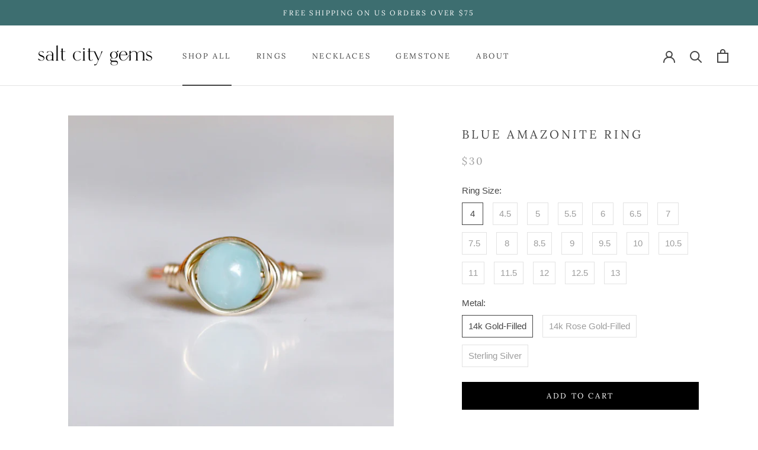

--- FILE ---
content_type: text/html; charset=utf-8
request_url: https://saltcitygems.com/collections/all-jewelry/products/blue-amazonite-ring
body_size: 32428
content:
<!doctype html>

<html class="no-js" lang="en">
  <head>
    <meta charset="utf-8"> 
    <meta http-equiv="X-UA-Compatible" content="IE=edge,chrome=1">
    <meta name="viewport" content="width=device-width, initial-scale=1.0, height=device-height, minimum-scale=1.0, user-scalable=0">
    <meta name="theme-color" content="">
    <title>
      Blue Amazonite Gemstone | 14k Gold Filled Ring | Demi Fine Jewelry &ndash; Salt City Gems
    </title><meta name="description" content="One of our best sellers for a reason! Our dainty blue amazonite stone is the perfect blue. Wear for calm and soothing energy. Stone of Calming Energy and Personal Growth 6mm Blue Amazonite  Non Tarnish - Lux 14k Gold Fill and Sterling Silver"><link rel="canonical" href="https://saltcitygems.com/products/blue-amazonite-ring"><link rel="shortcut icon" href="//saltcitygems.com/cdn/shop/files/Favicon_6df64a85-4057-437a-9944-de3729018e3d_32x32.png?v=1668995982" type="image/png"><meta property="og:type" content="product">
  <meta property="og:title" content="Blue Amazonite Ring"><meta property="og:image" content="http://saltcitygems.com/cdn/shop/files/BlueAmazoniteRing_grande.jpg?v=1694124242">
    <meta property="og:image:secure_url" content="https://saltcitygems.com/cdn/shop/files/BlueAmazoniteRing_grande.jpg?v=1694124242"><meta property="og:image" content="http://saltcitygems.com/cdn/shop/products/Blue_Amazonite_grande.png?v=1694124242">
    <meta property="og:image:secure_url" content="https://saltcitygems.com/cdn/shop/products/Blue_Amazonite_grande.png?v=1694124242"><meta property="og:image" content="http://saltcitygems.com/cdn/shop/products/Amazonite-Ring-Silver-2_grande.jpg?v=1694124242">
    <meta property="og:image:secure_url" content="https://saltcitygems.com/cdn/shop/products/Amazonite-Ring-Silver-2_grande.jpg?v=1694124242"><meta property="product:price:amount" content="30.00">
  <meta property="product:price:currency" content="USD"><meta property="og:description" content="One of our best sellers for a reason! Our dainty blue amazonite stone is the perfect blue. Wear for calm and soothing energy. Stone of Calming Energy and Personal Growth 6mm Blue Amazonite  Non Tarnish - Lux 14k Gold Fill and Sterling Silver"><meta property="og:url" content="https://saltcitygems.com/products/blue-amazonite-ring">
<meta property="og:site_name" content="Salt City Gems"><meta name="twitter:card" content="summary"><meta name="twitter:title" content="Blue Amazonite Ring">
  <meta name="twitter:description" content="
One of our best sellers for a reason! Our dainty blue amazonite stone is the perfect blue. Wear for calm and soothing energy.

Stone of Calming Energy and Personal Growth

 6mm Blue Amazonite 

Non Tarnish - Lux 14k Gold Fill and Sterling Silver
">
  <meta name="twitter:image" content="https://saltcitygems.com/cdn/shop/files/BlueAmazoniteRing_600x600_crop_center.jpg?v=1694124242">

    <script>window.performance && window.performance.mark && window.performance.mark('shopify.content_for_header.start');</script><meta name="google-site-verification" content="1Hgc_ib2yt0IuS6Uj_aNkIkps4zEUxcg1nHZnuSk0MI">
<meta id="shopify-digital-wallet" name="shopify-digital-wallet" content="/21172847/digital_wallets/dialog">
<meta name="shopify-checkout-api-token" content="181112295e8eb5084f30a23757545972">
<meta id="in-context-paypal-metadata" data-shop-id="21172847" data-venmo-supported="false" data-environment="production" data-locale="en_US" data-paypal-v4="true" data-currency="USD">
<link rel="alternate" type="application/json+oembed" href="https://saltcitygems.com/products/blue-amazonite-ring.oembed">
<script async="async" src="/checkouts/internal/preloads.js?locale=en-US"></script>
<link rel="preconnect" href="https://shop.app" crossorigin="anonymous">
<script async="async" src="https://shop.app/checkouts/internal/preloads.js?locale=en-US&shop_id=21172847" crossorigin="anonymous"></script>
<script id="apple-pay-shop-capabilities" type="application/json">{"shopId":21172847,"countryCode":"US","currencyCode":"USD","merchantCapabilities":["supports3DS"],"merchantId":"gid:\/\/shopify\/Shop\/21172847","merchantName":"Salt City Gems","requiredBillingContactFields":["postalAddress","email"],"requiredShippingContactFields":["postalAddress","email"],"shippingType":"shipping","supportedNetworks":["visa","masterCard","amex","discover","elo","jcb"],"total":{"type":"pending","label":"Salt City Gems","amount":"1.00"},"shopifyPaymentsEnabled":true,"supportsSubscriptions":true}</script>
<script id="shopify-features" type="application/json">{"accessToken":"181112295e8eb5084f30a23757545972","betas":["rich-media-storefront-analytics"],"domain":"saltcitygems.com","predictiveSearch":true,"shopId":21172847,"locale":"en"}</script>
<script>var Shopify = Shopify || {};
Shopify.shop = "salt-city-gems.myshopify.com";
Shopify.locale = "en";
Shopify.currency = {"active":"USD","rate":"1.0"};
Shopify.country = "US";
Shopify.theme = {"name":"Prestige","id":72097824791,"schema_name":"Prestige","schema_version":"4.0.4","theme_store_id":855,"role":"main"};
Shopify.theme.handle = "null";
Shopify.theme.style = {"id":null,"handle":null};
Shopify.cdnHost = "saltcitygems.com/cdn";
Shopify.routes = Shopify.routes || {};
Shopify.routes.root = "/";</script>
<script type="module">!function(o){(o.Shopify=o.Shopify||{}).modules=!0}(window);</script>
<script>!function(o){function n(){var o=[];function n(){o.push(Array.prototype.slice.apply(arguments))}return n.q=o,n}var t=o.Shopify=o.Shopify||{};t.loadFeatures=n(),t.autoloadFeatures=n()}(window);</script>
<script>
  window.ShopifyPay = window.ShopifyPay || {};
  window.ShopifyPay.apiHost = "shop.app\/pay";
  window.ShopifyPay.redirectState = null;
</script>
<script id="shop-js-analytics" type="application/json">{"pageType":"product"}</script>
<script defer="defer" async type="module" src="//saltcitygems.com/cdn/shopifycloud/shop-js/modules/v2/client.init-shop-cart-sync_BdyHc3Nr.en.esm.js"></script>
<script defer="defer" async type="module" src="//saltcitygems.com/cdn/shopifycloud/shop-js/modules/v2/chunk.common_Daul8nwZ.esm.js"></script>
<script type="module">
  await import("//saltcitygems.com/cdn/shopifycloud/shop-js/modules/v2/client.init-shop-cart-sync_BdyHc3Nr.en.esm.js");
await import("//saltcitygems.com/cdn/shopifycloud/shop-js/modules/v2/chunk.common_Daul8nwZ.esm.js");

  window.Shopify.SignInWithShop?.initShopCartSync?.({"fedCMEnabled":true,"windoidEnabled":true});

</script>
<script>
  window.Shopify = window.Shopify || {};
  if (!window.Shopify.featureAssets) window.Shopify.featureAssets = {};
  window.Shopify.featureAssets['shop-js'] = {"shop-cart-sync":["modules/v2/client.shop-cart-sync_QYOiDySF.en.esm.js","modules/v2/chunk.common_Daul8nwZ.esm.js"],"init-fed-cm":["modules/v2/client.init-fed-cm_DchLp9rc.en.esm.js","modules/v2/chunk.common_Daul8nwZ.esm.js"],"shop-button":["modules/v2/client.shop-button_OV7bAJc5.en.esm.js","modules/v2/chunk.common_Daul8nwZ.esm.js"],"init-windoid":["modules/v2/client.init-windoid_DwxFKQ8e.en.esm.js","modules/v2/chunk.common_Daul8nwZ.esm.js"],"shop-cash-offers":["modules/v2/client.shop-cash-offers_DWtL6Bq3.en.esm.js","modules/v2/chunk.common_Daul8nwZ.esm.js","modules/v2/chunk.modal_CQq8HTM6.esm.js"],"shop-toast-manager":["modules/v2/client.shop-toast-manager_CX9r1SjA.en.esm.js","modules/v2/chunk.common_Daul8nwZ.esm.js"],"init-shop-email-lookup-coordinator":["modules/v2/client.init-shop-email-lookup-coordinator_UhKnw74l.en.esm.js","modules/v2/chunk.common_Daul8nwZ.esm.js"],"pay-button":["modules/v2/client.pay-button_DzxNnLDY.en.esm.js","modules/v2/chunk.common_Daul8nwZ.esm.js"],"avatar":["modules/v2/client.avatar_BTnouDA3.en.esm.js"],"init-shop-cart-sync":["modules/v2/client.init-shop-cart-sync_BdyHc3Nr.en.esm.js","modules/v2/chunk.common_Daul8nwZ.esm.js"],"shop-login-button":["modules/v2/client.shop-login-button_D8B466_1.en.esm.js","modules/v2/chunk.common_Daul8nwZ.esm.js","modules/v2/chunk.modal_CQq8HTM6.esm.js"],"init-customer-accounts-sign-up":["modules/v2/client.init-customer-accounts-sign-up_C8fpPm4i.en.esm.js","modules/v2/client.shop-login-button_D8B466_1.en.esm.js","modules/v2/chunk.common_Daul8nwZ.esm.js","modules/v2/chunk.modal_CQq8HTM6.esm.js"],"init-shop-for-new-customer-accounts":["modules/v2/client.init-shop-for-new-customer-accounts_CVTO0Ztu.en.esm.js","modules/v2/client.shop-login-button_D8B466_1.en.esm.js","modules/v2/chunk.common_Daul8nwZ.esm.js","modules/v2/chunk.modal_CQq8HTM6.esm.js"],"init-customer-accounts":["modules/v2/client.init-customer-accounts_dRgKMfrE.en.esm.js","modules/v2/client.shop-login-button_D8B466_1.en.esm.js","modules/v2/chunk.common_Daul8nwZ.esm.js","modules/v2/chunk.modal_CQq8HTM6.esm.js"],"shop-follow-button":["modules/v2/client.shop-follow-button_CkZpjEct.en.esm.js","modules/v2/chunk.common_Daul8nwZ.esm.js","modules/v2/chunk.modal_CQq8HTM6.esm.js"],"lead-capture":["modules/v2/client.lead-capture_BntHBhfp.en.esm.js","modules/v2/chunk.common_Daul8nwZ.esm.js","modules/v2/chunk.modal_CQq8HTM6.esm.js"],"checkout-modal":["modules/v2/client.checkout-modal_CfxcYbTm.en.esm.js","modules/v2/chunk.common_Daul8nwZ.esm.js","modules/v2/chunk.modal_CQq8HTM6.esm.js"],"shop-login":["modules/v2/client.shop-login_Da4GZ2H6.en.esm.js","modules/v2/chunk.common_Daul8nwZ.esm.js","modules/v2/chunk.modal_CQq8HTM6.esm.js"],"payment-terms":["modules/v2/client.payment-terms_MV4M3zvL.en.esm.js","modules/v2/chunk.common_Daul8nwZ.esm.js","modules/v2/chunk.modal_CQq8HTM6.esm.js"]};
</script>
<script>(function() {
  var isLoaded = false;
  function asyncLoad() {
    if (isLoaded) return;
    isLoaded = true;
    var urls = ["https:\/\/shy.elfsight.com\/p\/platform.js?v=1.5.12\u0026shop=salt-city-gems.myshopify.com"];
    for (var i = 0; i < urls.length; i++) {
      var s = document.createElement('script');
      s.type = 'text/javascript';
      s.async = true;
      s.src = urls[i];
      var x = document.getElementsByTagName('script')[0];
      x.parentNode.insertBefore(s, x);
    }
  };
  if(window.attachEvent) {
    window.attachEvent('onload', asyncLoad);
  } else {
    window.addEventListener('load', asyncLoad, false);
  }
})();</script>
<script id="__st">var __st={"a":21172847,"offset":-25200,"reqid":"08cde0f8-608b-46b5-9638-cdb936a88961-1768967562","pageurl":"saltcitygems.com\/collections\/all-jewelry\/products\/blue-amazonite-ring","u":"f1550b99304e","p":"product","rtyp":"product","rid":604630286359};</script>
<script>window.ShopifyPaypalV4VisibilityTracking = true;</script>
<script id="captcha-bootstrap">!function(){'use strict';const t='contact',e='account',n='new_comment',o=[[t,t],['blogs',n],['comments',n],[t,'customer']],c=[[e,'customer_login'],[e,'guest_login'],[e,'recover_customer_password'],[e,'create_customer']],r=t=>t.map((([t,e])=>`form[action*='/${t}']:not([data-nocaptcha='true']) input[name='form_type'][value='${e}']`)).join(','),a=t=>()=>t?[...document.querySelectorAll(t)].map((t=>t.form)):[];function s(){const t=[...o],e=r(t);return a(e)}const i='password',u='form_key',d=['recaptcha-v3-token','g-recaptcha-response','h-captcha-response',i],f=()=>{try{return window.sessionStorage}catch{return}},m='__shopify_v',_=t=>t.elements[u];function p(t,e,n=!1){try{const o=window.sessionStorage,c=JSON.parse(o.getItem(e)),{data:r}=function(t){const{data:e,action:n}=t;return t[m]||n?{data:e,action:n}:{data:t,action:n}}(c);for(const[e,n]of Object.entries(r))t.elements[e]&&(t.elements[e].value=n);n&&o.removeItem(e)}catch(o){console.error('form repopulation failed',{error:o})}}const l='form_type',E='cptcha';function T(t){t.dataset[E]=!0}const w=window,h=w.document,L='Shopify',v='ce_forms',y='captcha';let A=!1;((t,e)=>{const n=(g='f06e6c50-85a8-45c8-87d0-21a2b65856fe',I='https://cdn.shopify.com/shopifycloud/storefront-forms-hcaptcha/ce_storefront_forms_captcha_hcaptcha.v1.5.2.iife.js',D={infoText:'Protected by hCaptcha',privacyText:'Privacy',termsText:'Terms'},(t,e,n)=>{const o=w[L][v],c=o.bindForm;if(c)return c(t,g,e,D).then(n);var r;o.q.push([[t,g,e,D],n]),r=I,A||(h.body.append(Object.assign(h.createElement('script'),{id:'captcha-provider',async:!0,src:r})),A=!0)});var g,I,D;w[L]=w[L]||{},w[L][v]=w[L][v]||{},w[L][v].q=[],w[L][y]=w[L][y]||{},w[L][y].protect=function(t,e){n(t,void 0,e),T(t)},Object.freeze(w[L][y]),function(t,e,n,w,h,L){const[v,y,A,g]=function(t,e,n){const i=e?o:[],u=t?c:[],d=[...i,...u],f=r(d),m=r(i),_=r(d.filter((([t,e])=>n.includes(e))));return[a(f),a(m),a(_),s()]}(w,h,L),I=t=>{const e=t.target;return e instanceof HTMLFormElement?e:e&&e.form},D=t=>v().includes(t);t.addEventListener('submit',(t=>{const e=I(t);if(!e)return;const n=D(e)&&!e.dataset.hcaptchaBound&&!e.dataset.recaptchaBound,o=_(e),c=g().includes(e)&&(!o||!o.value);(n||c)&&t.preventDefault(),c&&!n&&(function(t){try{if(!f())return;!function(t){const e=f();if(!e)return;const n=_(t);if(!n)return;const o=n.value;o&&e.removeItem(o)}(t);const e=Array.from(Array(32),(()=>Math.random().toString(36)[2])).join('');!function(t,e){_(t)||t.append(Object.assign(document.createElement('input'),{type:'hidden',name:u})),t.elements[u].value=e}(t,e),function(t,e){const n=f();if(!n)return;const o=[...t.querySelectorAll(`input[type='${i}']`)].map((({name:t})=>t)),c=[...d,...o],r={};for(const[a,s]of new FormData(t).entries())c.includes(a)||(r[a]=s);n.setItem(e,JSON.stringify({[m]:1,action:t.action,data:r}))}(t,e)}catch(e){console.error('failed to persist form',e)}}(e),e.submit())}));const S=(t,e)=>{t&&!t.dataset[E]&&(n(t,e.some((e=>e===t))),T(t))};for(const o of['focusin','change'])t.addEventListener(o,(t=>{const e=I(t);D(e)&&S(e,y())}));const B=e.get('form_key'),M=e.get(l),P=B&&M;t.addEventListener('DOMContentLoaded',(()=>{const t=y();if(P)for(const e of t)e.elements[l].value===M&&p(e,B);[...new Set([...A(),...v().filter((t=>'true'===t.dataset.shopifyCaptcha))])].forEach((e=>S(e,t)))}))}(h,new URLSearchParams(w.location.search),n,t,e,['guest_login'])})(!0,!0)}();</script>
<script integrity="sha256-4kQ18oKyAcykRKYeNunJcIwy7WH5gtpwJnB7kiuLZ1E=" data-source-attribution="shopify.loadfeatures" defer="defer" src="//saltcitygems.com/cdn/shopifycloud/storefront/assets/storefront/load_feature-a0a9edcb.js" crossorigin="anonymous"></script>
<script crossorigin="anonymous" defer="defer" src="//saltcitygems.com/cdn/shopifycloud/storefront/assets/shopify_pay/storefront-65b4c6d7.js?v=20250812"></script>
<script data-source-attribution="shopify.dynamic_checkout.dynamic.init">var Shopify=Shopify||{};Shopify.PaymentButton=Shopify.PaymentButton||{isStorefrontPortableWallets:!0,init:function(){window.Shopify.PaymentButton.init=function(){};var t=document.createElement("script");t.src="https://saltcitygems.com/cdn/shopifycloud/portable-wallets/latest/portable-wallets.en.js",t.type="module",document.head.appendChild(t)}};
</script>
<script data-source-attribution="shopify.dynamic_checkout.buyer_consent">
  function portableWalletsHideBuyerConsent(e){var t=document.getElementById("shopify-buyer-consent"),n=document.getElementById("shopify-subscription-policy-button");t&&n&&(t.classList.add("hidden"),t.setAttribute("aria-hidden","true"),n.removeEventListener("click",e))}function portableWalletsShowBuyerConsent(e){var t=document.getElementById("shopify-buyer-consent"),n=document.getElementById("shopify-subscription-policy-button");t&&n&&(t.classList.remove("hidden"),t.removeAttribute("aria-hidden"),n.addEventListener("click",e))}window.Shopify?.PaymentButton&&(window.Shopify.PaymentButton.hideBuyerConsent=portableWalletsHideBuyerConsent,window.Shopify.PaymentButton.showBuyerConsent=portableWalletsShowBuyerConsent);
</script>
<script data-source-attribution="shopify.dynamic_checkout.cart.bootstrap">document.addEventListener("DOMContentLoaded",(function(){function t(){return document.querySelector("shopify-accelerated-checkout-cart, shopify-accelerated-checkout")}if(t())Shopify.PaymentButton.init();else{new MutationObserver((function(e,n){t()&&(Shopify.PaymentButton.init(),n.disconnect())})).observe(document.body,{childList:!0,subtree:!0})}}));
</script>
<link id="shopify-accelerated-checkout-styles" rel="stylesheet" media="screen" href="https://saltcitygems.com/cdn/shopifycloud/portable-wallets/latest/accelerated-checkout-backwards-compat.css" crossorigin="anonymous">
<style id="shopify-accelerated-checkout-cart">
        #shopify-buyer-consent {
  margin-top: 1em;
  display: inline-block;
  width: 100%;
}

#shopify-buyer-consent.hidden {
  display: none;
}

#shopify-subscription-policy-button {
  background: none;
  border: none;
  padding: 0;
  text-decoration: underline;
  font-size: inherit;
  cursor: pointer;
}

#shopify-subscription-policy-button::before {
  box-shadow: none;
}

      </style>

<script>window.performance && window.performance.mark && window.performance.mark('shopify.content_for_header.end');</script>

    <link rel="stylesheet" href="//saltcitygems.com/cdn/shop/t/10/assets/theme.scss.css?v=101231574667060243731759259365">

    <script>
      // This allows to expose several variables to the global scope, to be used in scripts
      window.theme = {
        template: "product",
        shopCurrency: "USD",
        moneyFormat: "${{amount}}",
        moneyWithCurrencyFormat: "${{amount}} USD",
        currencyConversionEnabled: false,
        currencyConversionMoneyFormat: "money_format",
        currencyConversionRoundAmounts: true,
        productImageSize: "square",
        searchMode: "product,page",
        showPageTransition: false,
        showElementStaggering: false,
        showImageZooming: true
      };

      window.languages = {
        cartAddNote: "Add Order Note",
        cartEditNote: "Edit Order Note",
        productImageLoadingError: "This image could not be loaded. Please try to reload the page.",
        productFormAddToCart: "Add to cart",
        productFormUnavailable: "Unavailable",
        productFormSoldOut: "Sold Out",
        shippingEstimatorOneResult: "1 option available:",
        shippingEstimatorMoreResults: "{{count}} options available:",
        shippingEstimatorNoResults: "No shipping could be found"
      };

      window.lazySizesConfig = {
        loadHidden: false,
        hFac: 0.5,
        expFactor: 2,
        ricTimeout: 150,
        lazyClass: 'Image--lazyLoad',
        loadingClass: 'Image--lazyLoading',
        loadedClass: 'Image--lazyLoaded'
      };

      document.documentElement.className = document.documentElement.className.replace('no-js', 'js');
      document.documentElement.style.setProperty('--window-height', window.innerHeight + 'px');

      // We do a quick detection of some features (we could use Modernizr but for so little...)
      (function() {
        document.documentElement.className += ((window.CSS && window.CSS.supports('(position: sticky) or (position: -webkit-sticky)')) ? ' supports-sticky' : ' no-supports-sticky');
        document.documentElement.className += (window.matchMedia('(-moz-touch-enabled: 1), (hover: none)')).matches ? ' no-supports-hover' : ' supports-hover';
      }());

      // This code is done to force reload the page when the back button is hit (which allows to fix stale data on cart, for instance)
      if (performance.navigation.type === 2) {
        location.reload(true);
      }
    </script>

    <script src="//saltcitygems.com/cdn/shop/t/10/assets/lazysizes.min.js?v=174358363404432586981555046706" async></script>

    
<script src="https://polyfill-fastly.net/v3/polyfill.min.js?unknown=polyfill&features=fetch,Element.prototype.closest,Element.prototype.remove,Element.prototype.classList,Array.prototype.includes,Array.prototype.fill,Object.assign,CustomEvent,IntersectionObserver,IntersectionObserverEntry" defer></script>
    <script src="//saltcitygems.com/cdn/shop/t/10/assets/libs.min.js?v=88466822118989791001555046706" defer></script>
    <script src="//saltcitygems.com/cdn/shop/t/10/assets/theme.min.js?v=173378829826905418601556247553" defer></script>
    <script src="//saltcitygems.com/cdn/shop/t/10/assets/custom.js?v=8814717088703906631555046706" defer></script>

  
  <script type="application/ld+json">
  {
    "@context": "http://schema.org",
    "@type": "Product",
    "offers": {
      "@type": "Offer",
      "availability":"https://schema.org/InStock",
      "price": "30.00",
      "priceCurrency": "USD",
      "url": "https://saltcitygems.com/products/blue-amazonite-ring"
    },
    "brand": "Salt City Gems",
    "name": "Blue Amazonite Ring",
    "description": "\nOne of our best sellers for a reason! Our dainty blue amazonite stone is the perfect blue. Wear for calm and soothing energy.\n\nStone of Calming Energy and Personal Growth\n\n 6mm Blue Amazonite \n\nNon Tarnish - Lux 14k Gold Fill and Sterling Silver\n",
    "category": "Jewelry",
    "url": "https://saltcitygems.com/products/blue-amazonite-ring",
    "image": {
      "@type": "ImageObject",
      "url": "https://saltcitygems.com/cdn/shop/files/BlueAmazoniteRing_1024x1024.jpg?v=1694124242",
      "image": "https://saltcitygems.com/cdn/shop/files/BlueAmazoniteRing_1024x1024.jpg?v=1694124242",
      "name": "Blue Amazonite Ring",
      "width": 1024,
      "height": 1024
    }
  }
  </script>

    
    <script type="application/ld+json">
{
  "@context": "https://schema.org",
  "@type": "Organization",
  "name": "Salt City Gems",
  "url": "https://saltcitygems.com/",
  "logo": "https://saltcitygems.com/cdn/shop/files/Logo-with-no-snake_220x.png?v=1614321483",
  "description": "We offer a variety of handmade gemstone jewelry. We offer diverse collections of gemstone rings and necklaces. We use genuine gemstones for nearly all our products, crafted with 14k gold-filled, 14k rose gold-filled, and sterling silver to make beautiful rings and necklaces. Our jewelry is made to order and is excellent for gifts for any occasion or holiday. We offer a variety of birthstones in our jewelry that is perfect for birthdays and gifts for mothers.",
  "address": {
    "@type": "PostalAddress",
    "addressLocality": "Gilbert",
    "addressRegion": "AZ",
    "postalCode": "85296",
    "addressCountry": "US"
  },
  "contactPoint": {
    "@type": "ContactPoint",
    "contactType": "Customer Service",
    "email": "info@saltcitygems.com"
  },
  "sameAs": [
    "https://www.facebook.com/saltcitygems",
    "https://www.instagram.com/saltcitygems",
    "https://www.youtube.com/@saltcitygems",
    "https://www.tiktok.com/@saltcitygems",
    "https://www.etsy.com/shop/SaltCityGems"
  ],
  "keywords": "handmade jewelry, gemstone rings, gemstone necklaces, birthstone jewelry gifts, 14k gold filled jewelry"
}
</script>

  <link href="https://monorail-edge.shopifysvc.com" rel="dns-prefetch">
<script>(function(){if ("sendBeacon" in navigator && "performance" in window) {try {var session_token_from_headers = performance.getEntriesByType('navigation')[0].serverTiming.find(x => x.name == '_s').description;} catch {var session_token_from_headers = undefined;}var session_cookie_matches = document.cookie.match(/_shopify_s=([^;]*)/);var session_token_from_cookie = session_cookie_matches && session_cookie_matches.length === 2 ? session_cookie_matches[1] : "";var session_token = session_token_from_headers || session_token_from_cookie || "";function handle_abandonment_event(e) {var entries = performance.getEntries().filter(function(entry) {return /monorail-edge.shopifysvc.com/.test(entry.name);});if (!window.abandonment_tracked && entries.length === 0) {window.abandonment_tracked = true;var currentMs = Date.now();var navigation_start = performance.timing.navigationStart;var payload = {shop_id: 21172847,url: window.location.href,navigation_start,duration: currentMs - navigation_start,session_token,page_type: "product"};window.navigator.sendBeacon("https://monorail-edge.shopifysvc.com/v1/produce", JSON.stringify({schema_id: "online_store_buyer_site_abandonment/1.1",payload: payload,metadata: {event_created_at_ms: currentMs,event_sent_at_ms: currentMs}}));}}window.addEventListener('pagehide', handle_abandonment_event);}}());</script>
<script id="web-pixels-manager-setup">(function e(e,d,r,n,o){if(void 0===o&&(o={}),!Boolean(null===(a=null===(i=window.Shopify)||void 0===i?void 0:i.analytics)||void 0===a?void 0:a.replayQueue)){var i,a;window.Shopify=window.Shopify||{};var t=window.Shopify;t.analytics=t.analytics||{};var s=t.analytics;s.replayQueue=[],s.publish=function(e,d,r){return s.replayQueue.push([e,d,r]),!0};try{self.performance.mark("wpm:start")}catch(e){}var l=function(){var e={modern:/Edge?\/(1{2}[4-9]|1[2-9]\d|[2-9]\d{2}|\d{4,})\.\d+(\.\d+|)|Firefox\/(1{2}[4-9]|1[2-9]\d|[2-9]\d{2}|\d{4,})\.\d+(\.\d+|)|Chrom(ium|e)\/(9{2}|\d{3,})\.\d+(\.\d+|)|(Maci|X1{2}).+ Version\/(15\.\d+|(1[6-9]|[2-9]\d|\d{3,})\.\d+)([,.]\d+|)( \(\w+\)|)( Mobile\/\w+|) Safari\/|Chrome.+OPR\/(9{2}|\d{3,})\.\d+\.\d+|(CPU[ +]OS|iPhone[ +]OS|CPU[ +]iPhone|CPU IPhone OS|CPU iPad OS)[ +]+(15[._]\d+|(1[6-9]|[2-9]\d|\d{3,})[._]\d+)([._]\d+|)|Android:?[ /-](13[3-9]|1[4-9]\d|[2-9]\d{2}|\d{4,})(\.\d+|)(\.\d+|)|Android.+Firefox\/(13[5-9]|1[4-9]\d|[2-9]\d{2}|\d{4,})\.\d+(\.\d+|)|Android.+Chrom(ium|e)\/(13[3-9]|1[4-9]\d|[2-9]\d{2}|\d{4,})\.\d+(\.\d+|)|SamsungBrowser\/([2-9]\d|\d{3,})\.\d+/,legacy:/Edge?\/(1[6-9]|[2-9]\d|\d{3,})\.\d+(\.\d+|)|Firefox\/(5[4-9]|[6-9]\d|\d{3,})\.\d+(\.\d+|)|Chrom(ium|e)\/(5[1-9]|[6-9]\d|\d{3,})\.\d+(\.\d+|)([\d.]+$|.*Safari\/(?![\d.]+ Edge\/[\d.]+$))|(Maci|X1{2}).+ Version\/(10\.\d+|(1[1-9]|[2-9]\d|\d{3,})\.\d+)([,.]\d+|)( \(\w+\)|)( Mobile\/\w+|) Safari\/|Chrome.+OPR\/(3[89]|[4-9]\d|\d{3,})\.\d+\.\d+|(CPU[ +]OS|iPhone[ +]OS|CPU[ +]iPhone|CPU IPhone OS|CPU iPad OS)[ +]+(10[._]\d+|(1[1-9]|[2-9]\d|\d{3,})[._]\d+)([._]\d+|)|Android:?[ /-](13[3-9]|1[4-9]\d|[2-9]\d{2}|\d{4,})(\.\d+|)(\.\d+|)|Mobile Safari.+OPR\/([89]\d|\d{3,})\.\d+\.\d+|Android.+Firefox\/(13[5-9]|1[4-9]\d|[2-9]\d{2}|\d{4,})\.\d+(\.\d+|)|Android.+Chrom(ium|e)\/(13[3-9]|1[4-9]\d|[2-9]\d{2}|\d{4,})\.\d+(\.\d+|)|Android.+(UC? ?Browser|UCWEB|U3)[ /]?(15\.([5-9]|\d{2,})|(1[6-9]|[2-9]\d|\d{3,})\.\d+)\.\d+|SamsungBrowser\/(5\.\d+|([6-9]|\d{2,})\.\d+)|Android.+MQ{2}Browser\/(14(\.(9|\d{2,})|)|(1[5-9]|[2-9]\d|\d{3,})(\.\d+|))(\.\d+|)|K[Aa][Ii]OS\/(3\.\d+|([4-9]|\d{2,})\.\d+)(\.\d+|)/},d=e.modern,r=e.legacy,n=navigator.userAgent;return n.match(d)?"modern":n.match(r)?"legacy":"unknown"}(),u="modern"===l?"modern":"legacy",c=(null!=n?n:{modern:"",legacy:""})[u],f=function(e){return[e.baseUrl,"/wpm","/b",e.hashVersion,"modern"===e.buildTarget?"m":"l",".js"].join("")}({baseUrl:d,hashVersion:r,buildTarget:u}),m=function(e){var d=e.version,r=e.bundleTarget,n=e.surface,o=e.pageUrl,i=e.monorailEndpoint;return{emit:function(e){var a=e.status,t=e.errorMsg,s=(new Date).getTime(),l=JSON.stringify({metadata:{event_sent_at_ms:s},events:[{schema_id:"web_pixels_manager_load/3.1",payload:{version:d,bundle_target:r,page_url:o,status:a,surface:n,error_msg:t},metadata:{event_created_at_ms:s}}]});if(!i)return console&&console.warn&&console.warn("[Web Pixels Manager] No Monorail endpoint provided, skipping logging."),!1;try{return self.navigator.sendBeacon.bind(self.navigator)(i,l)}catch(e){}var u=new XMLHttpRequest;try{return u.open("POST",i,!0),u.setRequestHeader("Content-Type","text/plain"),u.send(l),!0}catch(e){return console&&console.warn&&console.warn("[Web Pixels Manager] Got an unhandled error while logging to Monorail."),!1}}}}({version:r,bundleTarget:l,surface:e.surface,pageUrl:self.location.href,monorailEndpoint:e.monorailEndpoint});try{o.browserTarget=l,function(e){var d=e.src,r=e.async,n=void 0===r||r,o=e.onload,i=e.onerror,a=e.sri,t=e.scriptDataAttributes,s=void 0===t?{}:t,l=document.createElement("script"),u=document.querySelector("head"),c=document.querySelector("body");if(l.async=n,l.src=d,a&&(l.integrity=a,l.crossOrigin="anonymous"),s)for(var f in s)if(Object.prototype.hasOwnProperty.call(s,f))try{l.dataset[f]=s[f]}catch(e){}if(o&&l.addEventListener("load",o),i&&l.addEventListener("error",i),u)u.appendChild(l);else{if(!c)throw new Error("Did not find a head or body element to append the script");c.appendChild(l)}}({src:f,async:!0,onload:function(){if(!function(){var e,d;return Boolean(null===(d=null===(e=window.Shopify)||void 0===e?void 0:e.analytics)||void 0===d?void 0:d.initialized)}()){var d=window.webPixelsManager.init(e)||void 0;if(d){var r=window.Shopify.analytics;r.replayQueue.forEach((function(e){var r=e[0],n=e[1],o=e[2];d.publishCustomEvent(r,n,o)})),r.replayQueue=[],r.publish=d.publishCustomEvent,r.visitor=d.visitor,r.initialized=!0}}},onerror:function(){return m.emit({status:"failed",errorMsg:"".concat(f," has failed to load")})},sri:function(e){var d=/^sha384-[A-Za-z0-9+/=]+$/;return"string"==typeof e&&d.test(e)}(c)?c:"",scriptDataAttributes:o}),m.emit({status:"loading"})}catch(e){m.emit({status:"failed",errorMsg:(null==e?void 0:e.message)||"Unknown error"})}}})({shopId: 21172847,storefrontBaseUrl: "https://saltcitygems.com",extensionsBaseUrl: "https://extensions.shopifycdn.com/cdn/shopifycloud/web-pixels-manager",monorailEndpoint: "https://monorail-edge.shopifysvc.com/unstable/produce_batch",surface: "storefront-renderer",enabledBetaFlags: ["2dca8a86"],webPixelsConfigList: [{"id":"635568296","configuration":"{\"config\":\"{\\\"pixel_id\\\":\\\"G-R9TGP1YEDH\\\",\\\"google_tag_ids\\\":[\\\"G-R9TGP1YEDH\\\",\\\"GT-NSSXWT8V\\\"],\\\"target_country\\\":\\\"US\\\",\\\"gtag_events\\\":[{\\\"type\\\":\\\"begin_checkout\\\",\\\"action_label\\\":\\\"G-R9TGP1YEDH\\\"},{\\\"type\\\":\\\"search\\\",\\\"action_label\\\":\\\"G-R9TGP1YEDH\\\"},{\\\"type\\\":\\\"view_item\\\",\\\"action_label\\\":[\\\"G-R9TGP1YEDH\\\",\\\"MC-NL0NZ31BSP\\\"]},{\\\"type\\\":\\\"purchase\\\",\\\"action_label\\\":[\\\"G-R9TGP1YEDH\\\",\\\"MC-NL0NZ31BSP\\\"]},{\\\"type\\\":\\\"page_view\\\",\\\"action_label\\\":[\\\"G-R9TGP1YEDH\\\",\\\"MC-NL0NZ31BSP\\\"]},{\\\"type\\\":\\\"add_payment_info\\\",\\\"action_label\\\":\\\"G-R9TGP1YEDH\\\"},{\\\"type\\\":\\\"add_to_cart\\\",\\\"action_label\\\":\\\"G-R9TGP1YEDH\\\"}],\\\"enable_monitoring_mode\\\":false}\"}","eventPayloadVersion":"v1","runtimeContext":"OPEN","scriptVersion":"b2a88bafab3e21179ed38636efcd8a93","type":"APP","apiClientId":1780363,"privacyPurposes":[],"dataSharingAdjustments":{"protectedCustomerApprovalScopes":["read_customer_address","read_customer_email","read_customer_name","read_customer_personal_data","read_customer_phone"]}},{"id":"509149352","configuration":"{\"pixelCode\":\"CL5KT7BC77U9HC1I98FG\"}","eventPayloadVersion":"v1","runtimeContext":"STRICT","scriptVersion":"22e92c2ad45662f435e4801458fb78cc","type":"APP","apiClientId":4383523,"privacyPurposes":["ANALYTICS","MARKETING","SALE_OF_DATA"],"dataSharingAdjustments":{"protectedCustomerApprovalScopes":["read_customer_address","read_customer_email","read_customer_name","read_customer_personal_data","read_customer_phone"]}},{"id":"161743016","configuration":"{\"pixel_id\":\"1416852378397591\",\"pixel_type\":\"facebook_pixel\",\"metaapp_system_user_token\":\"-\"}","eventPayloadVersion":"v1","runtimeContext":"OPEN","scriptVersion":"ca16bc87fe92b6042fbaa3acc2fbdaa6","type":"APP","apiClientId":2329312,"privacyPurposes":["ANALYTICS","MARKETING","SALE_OF_DATA"],"dataSharingAdjustments":{"protectedCustomerApprovalScopes":["read_customer_address","read_customer_email","read_customer_name","read_customer_personal_data","read_customer_phone"]}},{"id":"shopify-app-pixel","configuration":"{}","eventPayloadVersion":"v1","runtimeContext":"STRICT","scriptVersion":"0450","apiClientId":"shopify-pixel","type":"APP","privacyPurposes":["ANALYTICS","MARKETING"]},{"id":"shopify-custom-pixel","eventPayloadVersion":"v1","runtimeContext":"LAX","scriptVersion":"0450","apiClientId":"shopify-pixel","type":"CUSTOM","privacyPurposes":["ANALYTICS","MARKETING"]}],isMerchantRequest: false,initData: {"shop":{"name":"Salt City Gems","paymentSettings":{"currencyCode":"USD"},"myshopifyDomain":"salt-city-gems.myshopify.com","countryCode":"US","storefrontUrl":"https:\/\/saltcitygems.com"},"customer":null,"cart":null,"checkout":null,"productVariants":[{"price":{"amount":30.0,"currencyCode":"USD"},"product":{"title":"Blue Amazonite Ring","vendor":"Salt City Gems","id":"604630286359","untranslatedTitle":"Blue Amazonite Ring","url":"\/products\/blue-amazonite-ring","type":"Jewelry"},"id":"12340262862871","image":{"src":"\/\/saltcitygems.com\/cdn\/shop\/files\/BlueAmazoniteRing.jpg?v=1694124242"},"sku":"","title":"4 \/ 14k Gold-Filled","untranslatedTitle":"4 \/ 14k Gold-Filled"},{"price":{"amount":30.0,"currencyCode":"USD"},"product":{"title":"Blue Amazonite Ring","vendor":"Salt City Gems","id":"604630286359","untranslatedTitle":"Blue Amazonite Ring","url":"\/products\/blue-amazonite-ring","type":"Jewelry"},"id":"12340267352087","image":{"src":"\/\/saltcitygems.com\/cdn\/shop\/products\/Blue_Amazonite.png?v=1694124242"},"sku":"","title":"4 \/ 14k Rose Gold-Filled","untranslatedTitle":"4 \/ 14k Rose Gold-Filled"},{"price":{"amount":30.0,"currencyCode":"USD"},"product":{"title":"Blue Amazonite Ring","vendor":"Salt City Gems","id":"604630286359","untranslatedTitle":"Blue Amazonite Ring","url":"\/products\/blue-amazonite-ring","type":"Jewelry"},"id":"12340267384855","image":{"src":"\/\/saltcitygems.com\/cdn\/shop\/products\/Amazonite-Ring-Silver-2.jpg?v=1694124242"},"sku":"","title":"4 \/ Sterling Silver","untranslatedTitle":"4 \/ Sterling Silver"},{"price":{"amount":30.0,"currencyCode":"USD"},"product":{"title":"Blue Amazonite Ring","vendor":"Salt City Gems","id":"604630286359","untranslatedTitle":"Blue Amazonite Ring","url":"\/products\/blue-amazonite-ring","type":"Jewelry"},"id":"12340267417623","image":{"src":"\/\/saltcitygems.com\/cdn\/shop\/files\/BlueAmazoniteRing.jpg?v=1694124242"},"sku":"","title":"4.5 \/ 14k Gold-Filled","untranslatedTitle":"4.5 \/ 14k Gold-Filled"},{"price":{"amount":30.0,"currencyCode":"USD"},"product":{"title":"Blue Amazonite Ring","vendor":"Salt City Gems","id":"604630286359","untranslatedTitle":"Blue Amazonite Ring","url":"\/products\/blue-amazonite-ring","type":"Jewelry"},"id":"12340267450391","image":{"src":"\/\/saltcitygems.com\/cdn\/shop\/products\/Blue_Amazonite.png?v=1694124242"},"sku":"","title":"4.5 \/ 14k Rose Gold-Filled","untranslatedTitle":"4.5 \/ 14k Rose Gold-Filled"},{"price":{"amount":30.0,"currencyCode":"USD"},"product":{"title":"Blue Amazonite Ring","vendor":"Salt City Gems","id":"604630286359","untranslatedTitle":"Blue Amazonite Ring","url":"\/products\/blue-amazonite-ring","type":"Jewelry"},"id":"12340267483159","image":{"src":"\/\/saltcitygems.com\/cdn\/shop\/products\/Amazonite-Ring-Silver-2.jpg?v=1694124242"},"sku":"","title":"4.5 \/ Sterling Silver","untranslatedTitle":"4.5 \/ Sterling Silver"},{"price":{"amount":30.0,"currencyCode":"USD"},"product":{"title":"Blue Amazonite Ring","vendor":"Salt City Gems","id":"604630286359","untranslatedTitle":"Blue Amazonite Ring","url":"\/products\/blue-amazonite-ring","type":"Jewelry"},"id":"12340267515927","image":{"src":"\/\/saltcitygems.com\/cdn\/shop\/files\/BlueAmazoniteRing.jpg?v=1694124242"},"sku":"","title":"5 \/ 14k Gold-Filled","untranslatedTitle":"5 \/ 14k Gold-Filled"},{"price":{"amount":30.0,"currencyCode":"USD"},"product":{"title":"Blue Amazonite Ring","vendor":"Salt City Gems","id":"604630286359","untranslatedTitle":"Blue Amazonite Ring","url":"\/products\/blue-amazonite-ring","type":"Jewelry"},"id":"12340267581463","image":{"src":"\/\/saltcitygems.com\/cdn\/shop\/products\/Blue_Amazonite.png?v=1694124242"},"sku":"","title":"5 \/ 14k Rose Gold-Filled","untranslatedTitle":"5 \/ 14k Rose Gold-Filled"},{"price":{"amount":30.0,"currencyCode":"USD"},"product":{"title":"Blue Amazonite Ring","vendor":"Salt City Gems","id":"604630286359","untranslatedTitle":"Blue Amazonite Ring","url":"\/products\/blue-amazonite-ring","type":"Jewelry"},"id":"12340267614231","image":{"src":"\/\/saltcitygems.com\/cdn\/shop\/products\/Amazonite-Ring-Silver-2.jpg?v=1694124242"},"sku":"","title":"5 \/ Sterling Silver","untranslatedTitle":"5 \/ Sterling Silver"},{"price":{"amount":30.0,"currencyCode":"USD"},"product":{"title":"Blue Amazonite Ring","vendor":"Salt City Gems","id":"604630286359","untranslatedTitle":"Blue Amazonite Ring","url":"\/products\/blue-amazonite-ring","type":"Jewelry"},"id":"12340267646999","image":{"src":"\/\/saltcitygems.com\/cdn\/shop\/files\/BlueAmazoniteRing.jpg?v=1694124242"},"sku":"","title":"5.5 \/ 14k Gold-Filled","untranslatedTitle":"5.5 \/ 14k Gold-Filled"},{"price":{"amount":30.0,"currencyCode":"USD"},"product":{"title":"Blue Amazonite Ring","vendor":"Salt City Gems","id":"604630286359","untranslatedTitle":"Blue Amazonite Ring","url":"\/products\/blue-amazonite-ring","type":"Jewelry"},"id":"12340267679767","image":{"src":"\/\/saltcitygems.com\/cdn\/shop\/products\/Blue_Amazonite.png?v=1694124242"},"sku":"","title":"5.5 \/ 14k Rose Gold-Filled","untranslatedTitle":"5.5 \/ 14k Rose Gold-Filled"},{"price":{"amount":30.0,"currencyCode":"USD"},"product":{"title":"Blue Amazonite Ring","vendor":"Salt City Gems","id":"604630286359","untranslatedTitle":"Blue Amazonite Ring","url":"\/products\/blue-amazonite-ring","type":"Jewelry"},"id":"12340267712535","image":{"src":"\/\/saltcitygems.com\/cdn\/shop\/products\/Amazonite-Ring-Silver-2.jpg?v=1694124242"},"sku":"","title":"5.5 \/ Sterling Silver","untranslatedTitle":"5.5 \/ Sterling Silver"},{"price":{"amount":30.0,"currencyCode":"USD"},"product":{"title":"Blue Amazonite Ring","vendor":"Salt City Gems","id":"604630286359","untranslatedTitle":"Blue Amazonite Ring","url":"\/products\/blue-amazonite-ring","type":"Jewelry"},"id":"12340267745303","image":{"src":"\/\/saltcitygems.com\/cdn\/shop\/files\/BlueAmazoniteRing.jpg?v=1694124242"},"sku":"","title":"6 \/ 14k Gold-Filled","untranslatedTitle":"6 \/ 14k Gold-Filled"},{"price":{"amount":30.0,"currencyCode":"USD"},"product":{"title":"Blue Amazonite Ring","vendor":"Salt City Gems","id":"604630286359","untranslatedTitle":"Blue Amazonite Ring","url":"\/products\/blue-amazonite-ring","type":"Jewelry"},"id":"12340267778071","image":{"src":"\/\/saltcitygems.com\/cdn\/shop\/products\/Blue_Amazonite.png?v=1694124242"},"sku":"","title":"6 \/ 14k Rose Gold-Filled","untranslatedTitle":"6 \/ 14k Rose Gold-Filled"},{"price":{"amount":30.0,"currencyCode":"USD"},"product":{"title":"Blue Amazonite Ring","vendor":"Salt City Gems","id":"604630286359","untranslatedTitle":"Blue Amazonite Ring","url":"\/products\/blue-amazonite-ring","type":"Jewelry"},"id":"12340267810839","image":{"src":"\/\/saltcitygems.com\/cdn\/shop\/products\/Amazonite-Ring-Silver-2.jpg?v=1694124242"},"sku":"","title":"6 \/ Sterling Silver","untranslatedTitle":"6 \/ Sterling Silver"},{"price":{"amount":30.0,"currencyCode":"USD"},"product":{"title":"Blue Amazonite Ring","vendor":"Salt City Gems","id":"604630286359","untranslatedTitle":"Blue Amazonite Ring","url":"\/products\/blue-amazonite-ring","type":"Jewelry"},"id":"12340267843607","image":{"src":"\/\/saltcitygems.com\/cdn\/shop\/files\/BlueAmazoniteRing.jpg?v=1694124242"},"sku":"","title":"6.5 \/ 14k Gold-Filled","untranslatedTitle":"6.5 \/ 14k Gold-Filled"},{"price":{"amount":30.0,"currencyCode":"USD"},"product":{"title":"Blue Amazonite Ring","vendor":"Salt City Gems","id":"604630286359","untranslatedTitle":"Blue Amazonite Ring","url":"\/products\/blue-amazonite-ring","type":"Jewelry"},"id":"12340267876375","image":{"src":"\/\/saltcitygems.com\/cdn\/shop\/products\/Blue_Amazonite.png?v=1694124242"},"sku":"","title":"6.5 \/ 14k Rose Gold-Filled","untranslatedTitle":"6.5 \/ 14k Rose Gold-Filled"},{"price":{"amount":30.0,"currencyCode":"USD"},"product":{"title":"Blue Amazonite Ring","vendor":"Salt City Gems","id":"604630286359","untranslatedTitle":"Blue Amazonite Ring","url":"\/products\/blue-amazonite-ring","type":"Jewelry"},"id":"12340267909143","image":{"src":"\/\/saltcitygems.com\/cdn\/shop\/products\/Amazonite-Ring-Silver-2.jpg?v=1694124242"},"sku":"","title":"6.5 \/ Sterling Silver","untranslatedTitle":"6.5 \/ Sterling Silver"},{"price":{"amount":30.0,"currencyCode":"USD"},"product":{"title":"Blue Amazonite Ring","vendor":"Salt City Gems","id":"604630286359","untranslatedTitle":"Blue Amazonite Ring","url":"\/products\/blue-amazonite-ring","type":"Jewelry"},"id":"12340267941911","image":{"src":"\/\/saltcitygems.com\/cdn\/shop\/files\/BlueAmazoniteRing.jpg?v=1694124242"},"sku":"","title":"7 \/ 14k Gold-Filled","untranslatedTitle":"7 \/ 14k Gold-Filled"},{"price":{"amount":30.0,"currencyCode":"USD"},"product":{"title":"Blue Amazonite Ring","vendor":"Salt City Gems","id":"604630286359","untranslatedTitle":"Blue Amazonite Ring","url":"\/products\/blue-amazonite-ring","type":"Jewelry"},"id":"12340267974679","image":{"src":"\/\/saltcitygems.com\/cdn\/shop\/products\/Blue_Amazonite.png?v=1694124242"},"sku":"","title":"7 \/ 14k Rose Gold-Filled","untranslatedTitle":"7 \/ 14k Rose Gold-Filled"},{"price":{"amount":30.0,"currencyCode":"USD"},"product":{"title":"Blue Amazonite Ring","vendor":"Salt City Gems","id":"604630286359","untranslatedTitle":"Blue Amazonite Ring","url":"\/products\/blue-amazonite-ring","type":"Jewelry"},"id":"12340268007447","image":{"src":"\/\/saltcitygems.com\/cdn\/shop\/products\/Amazonite-Ring-Silver-2.jpg?v=1694124242"},"sku":"","title":"7 \/ Sterling Silver","untranslatedTitle":"7 \/ Sterling Silver"},{"price":{"amount":30.0,"currencyCode":"USD"},"product":{"title":"Blue Amazonite Ring","vendor":"Salt City Gems","id":"604630286359","untranslatedTitle":"Blue Amazonite Ring","url":"\/products\/blue-amazonite-ring","type":"Jewelry"},"id":"12340268040215","image":{"src":"\/\/saltcitygems.com\/cdn\/shop\/files\/BlueAmazoniteRing.jpg?v=1694124242"},"sku":"","title":"7.5 \/ 14k Gold-Filled","untranslatedTitle":"7.5 \/ 14k Gold-Filled"},{"price":{"amount":30.0,"currencyCode":"USD"},"product":{"title":"Blue Amazonite Ring","vendor":"Salt City Gems","id":"604630286359","untranslatedTitle":"Blue Amazonite Ring","url":"\/products\/blue-amazonite-ring","type":"Jewelry"},"id":"12340268072983","image":{"src":"\/\/saltcitygems.com\/cdn\/shop\/products\/Blue_Amazonite.png?v=1694124242"},"sku":"","title":"7.5 \/ 14k Rose Gold-Filled","untranslatedTitle":"7.5 \/ 14k Rose Gold-Filled"},{"price":{"amount":30.0,"currencyCode":"USD"},"product":{"title":"Blue Amazonite Ring","vendor":"Salt City Gems","id":"604630286359","untranslatedTitle":"Blue Amazonite Ring","url":"\/products\/blue-amazonite-ring","type":"Jewelry"},"id":"12340268105751","image":{"src":"\/\/saltcitygems.com\/cdn\/shop\/products\/Amazonite-Ring-Silver-2.jpg?v=1694124242"},"sku":"","title":"7.5 \/ Sterling Silver","untranslatedTitle":"7.5 \/ Sterling Silver"},{"price":{"amount":30.0,"currencyCode":"USD"},"product":{"title":"Blue Amazonite Ring","vendor":"Salt City Gems","id":"604630286359","untranslatedTitle":"Blue Amazonite Ring","url":"\/products\/blue-amazonite-ring","type":"Jewelry"},"id":"12340268138519","image":{"src":"\/\/saltcitygems.com\/cdn\/shop\/files\/BlueAmazoniteRing.jpg?v=1694124242"},"sku":"","title":"8 \/ 14k Gold-Filled","untranslatedTitle":"8 \/ 14k Gold-Filled"},{"price":{"amount":30.0,"currencyCode":"USD"},"product":{"title":"Blue Amazonite Ring","vendor":"Salt City Gems","id":"604630286359","untranslatedTitle":"Blue Amazonite Ring","url":"\/products\/blue-amazonite-ring","type":"Jewelry"},"id":"12340268171287","image":{"src":"\/\/saltcitygems.com\/cdn\/shop\/products\/Blue_Amazonite.png?v=1694124242"},"sku":"","title":"8 \/ 14k Rose Gold-Filled","untranslatedTitle":"8 \/ 14k Rose Gold-Filled"},{"price":{"amount":30.0,"currencyCode":"USD"},"product":{"title":"Blue Amazonite Ring","vendor":"Salt City Gems","id":"604630286359","untranslatedTitle":"Blue Amazonite Ring","url":"\/products\/blue-amazonite-ring","type":"Jewelry"},"id":"12340268204055","image":{"src":"\/\/saltcitygems.com\/cdn\/shop\/products\/Amazonite-Ring-Silver-2.jpg?v=1694124242"},"sku":"","title":"8 \/ Sterling Silver","untranslatedTitle":"8 \/ Sterling Silver"},{"price":{"amount":30.0,"currencyCode":"USD"},"product":{"title":"Blue Amazonite Ring","vendor":"Salt City Gems","id":"604630286359","untranslatedTitle":"Blue Amazonite Ring","url":"\/products\/blue-amazonite-ring","type":"Jewelry"},"id":"12340268236823","image":{"src":"\/\/saltcitygems.com\/cdn\/shop\/files\/BlueAmazoniteRing.jpg?v=1694124242"},"sku":"","title":"8.5 \/ 14k Gold-Filled","untranslatedTitle":"8.5 \/ 14k Gold-Filled"},{"price":{"amount":30.0,"currencyCode":"USD"},"product":{"title":"Blue Amazonite Ring","vendor":"Salt City Gems","id":"604630286359","untranslatedTitle":"Blue Amazonite Ring","url":"\/products\/blue-amazonite-ring","type":"Jewelry"},"id":"12340268269591","image":{"src":"\/\/saltcitygems.com\/cdn\/shop\/products\/Blue_Amazonite.png?v=1694124242"},"sku":"","title":"8.5 \/ 14k Rose Gold-Filled","untranslatedTitle":"8.5 \/ 14k Rose Gold-Filled"},{"price":{"amount":30.0,"currencyCode":"USD"},"product":{"title":"Blue Amazonite Ring","vendor":"Salt City Gems","id":"604630286359","untranslatedTitle":"Blue Amazonite Ring","url":"\/products\/blue-amazonite-ring","type":"Jewelry"},"id":"12340268302359","image":{"src":"\/\/saltcitygems.com\/cdn\/shop\/products\/Amazonite-Ring-Silver-2.jpg?v=1694124242"},"sku":"","title":"8.5 \/ Sterling Silver","untranslatedTitle":"8.5 \/ Sterling Silver"},{"price":{"amount":30.0,"currencyCode":"USD"},"product":{"title":"Blue Amazonite Ring","vendor":"Salt City Gems","id":"604630286359","untranslatedTitle":"Blue Amazonite Ring","url":"\/products\/blue-amazonite-ring","type":"Jewelry"},"id":"12340268335127","image":{"src":"\/\/saltcitygems.com\/cdn\/shop\/files\/BlueAmazoniteRing.jpg?v=1694124242"},"sku":"","title":"9 \/ 14k Gold-Filled","untranslatedTitle":"9 \/ 14k Gold-Filled"},{"price":{"amount":30.0,"currencyCode":"USD"},"product":{"title":"Blue Amazonite Ring","vendor":"Salt City Gems","id":"604630286359","untranslatedTitle":"Blue Amazonite Ring","url":"\/products\/blue-amazonite-ring","type":"Jewelry"},"id":"12340268367895","image":{"src":"\/\/saltcitygems.com\/cdn\/shop\/products\/Blue_Amazonite.png?v=1694124242"},"sku":"","title":"9 \/ 14k Rose Gold-Filled","untranslatedTitle":"9 \/ 14k Rose Gold-Filled"},{"price":{"amount":30.0,"currencyCode":"USD"},"product":{"title":"Blue Amazonite Ring","vendor":"Salt City Gems","id":"604630286359","untranslatedTitle":"Blue Amazonite Ring","url":"\/products\/blue-amazonite-ring","type":"Jewelry"},"id":"12340268400663","image":{"src":"\/\/saltcitygems.com\/cdn\/shop\/products\/Amazonite-Ring-Silver-2.jpg?v=1694124242"},"sku":"","title":"9 \/ Sterling Silver","untranslatedTitle":"9 \/ Sterling Silver"},{"price":{"amount":30.0,"currencyCode":"USD"},"product":{"title":"Blue Amazonite Ring","vendor":"Salt City Gems","id":"604630286359","untranslatedTitle":"Blue Amazonite Ring","url":"\/products\/blue-amazonite-ring","type":"Jewelry"},"id":"12340268433431","image":{"src":"\/\/saltcitygems.com\/cdn\/shop\/files\/BlueAmazoniteRing.jpg?v=1694124242"},"sku":"","title":"9.5 \/ 14k Gold-Filled","untranslatedTitle":"9.5 \/ 14k Gold-Filled"},{"price":{"amount":30.0,"currencyCode":"USD"},"product":{"title":"Blue Amazonite Ring","vendor":"Salt City Gems","id":"604630286359","untranslatedTitle":"Blue Amazonite Ring","url":"\/products\/blue-amazonite-ring","type":"Jewelry"},"id":"12340268466199","image":{"src":"\/\/saltcitygems.com\/cdn\/shop\/products\/Blue_Amazonite.png?v=1694124242"},"sku":"","title":"9.5 \/ 14k Rose Gold-Filled","untranslatedTitle":"9.5 \/ 14k Rose Gold-Filled"},{"price":{"amount":30.0,"currencyCode":"USD"},"product":{"title":"Blue Amazonite Ring","vendor":"Salt City Gems","id":"604630286359","untranslatedTitle":"Blue Amazonite Ring","url":"\/products\/blue-amazonite-ring","type":"Jewelry"},"id":"12340268498967","image":{"src":"\/\/saltcitygems.com\/cdn\/shop\/products\/Amazonite-Ring-Silver-2.jpg?v=1694124242"},"sku":"","title":"9.5 \/ Sterling Silver","untranslatedTitle":"9.5 \/ Sterling Silver"},{"price":{"amount":30.0,"currencyCode":"USD"},"product":{"title":"Blue Amazonite Ring","vendor":"Salt City Gems","id":"604630286359","untranslatedTitle":"Blue Amazonite Ring","url":"\/products\/blue-amazonite-ring","type":"Jewelry"},"id":"12340268531735","image":{"src":"\/\/saltcitygems.com\/cdn\/shop\/files\/BlueAmazoniteRing.jpg?v=1694124242"},"sku":"","title":"10 \/ 14k Gold-Filled","untranslatedTitle":"10 \/ 14k Gold-Filled"},{"price":{"amount":30.0,"currencyCode":"USD"},"product":{"title":"Blue Amazonite Ring","vendor":"Salt City Gems","id":"604630286359","untranslatedTitle":"Blue Amazonite Ring","url":"\/products\/blue-amazonite-ring","type":"Jewelry"},"id":"12340268564503","image":{"src":"\/\/saltcitygems.com\/cdn\/shop\/products\/Blue_Amazonite.png?v=1694124242"},"sku":"","title":"10 \/ 14k Rose Gold-Filled","untranslatedTitle":"10 \/ 14k Rose Gold-Filled"},{"price":{"amount":30.0,"currencyCode":"USD"},"product":{"title":"Blue Amazonite Ring","vendor":"Salt City Gems","id":"604630286359","untranslatedTitle":"Blue Amazonite Ring","url":"\/products\/blue-amazonite-ring","type":"Jewelry"},"id":"12340268597271","image":{"src":"\/\/saltcitygems.com\/cdn\/shop\/products\/Amazonite-Ring-Silver-2.jpg?v=1694124242"},"sku":"","title":"10 \/ Sterling Silver","untranslatedTitle":"10 \/ Sterling Silver"},{"price":{"amount":30.0,"currencyCode":"USD"},"product":{"title":"Blue Amazonite Ring","vendor":"Salt City Gems","id":"604630286359","untranslatedTitle":"Blue Amazonite Ring","url":"\/products\/blue-amazonite-ring","type":"Jewelry"},"id":"12340268630039","image":{"src":"\/\/saltcitygems.com\/cdn\/shop\/files\/BlueAmazoniteRing.jpg?v=1694124242"},"sku":"","title":"10.5 \/ 14k Gold-Filled","untranslatedTitle":"10.5 \/ 14k Gold-Filled"},{"price":{"amount":30.0,"currencyCode":"USD"},"product":{"title":"Blue Amazonite Ring","vendor":"Salt City Gems","id":"604630286359","untranslatedTitle":"Blue Amazonite Ring","url":"\/products\/blue-amazonite-ring","type":"Jewelry"},"id":"12340268662807","image":{"src":"\/\/saltcitygems.com\/cdn\/shop\/products\/Blue_Amazonite.png?v=1694124242"},"sku":"","title":"10.5 \/ 14k Rose Gold-Filled","untranslatedTitle":"10.5 \/ 14k Rose Gold-Filled"},{"price":{"amount":30.0,"currencyCode":"USD"},"product":{"title":"Blue Amazonite Ring","vendor":"Salt City Gems","id":"604630286359","untranslatedTitle":"Blue Amazonite Ring","url":"\/products\/blue-amazonite-ring","type":"Jewelry"},"id":"12340268695575","image":{"src":"\/\/saltcitygems.com\/cdn\/shop\/products\/Amazonite-Ring-Silver-2.jpg?v=1694124242"},"sku":"","title":"10.5 \/ Sterling Silver","untranslatedTitle":"10.5 \/ Sterling Silver"},{"price":{"amount":30.0,"currencyCode":"USD"},"product":{"title":"Blue Amazonite Ring","vendor":"Salt City Gems","id":"604630286359","untranslatedTitle":"Blue Amazonite Ring","url":"\/products\/blue-amazonite-ring","type":"Jewelry"},"id":"12340268728343","image":{"src":"\/\/saltcitygems.com\/cdn\/shop\/files\/BlueAmazoniteRing.jpg?v=1694124242"},"sku":"","title":"11 \/ 14k Gold-Filled","untranslatedTitle":"11 \/ 14k Gold-Filled"},{"price":{"amount":30.0,"currencyCode":"USD"},"product":{"title":"Blue Amazonite Ring","vendor":"Salt City Gems","id":"604630286359","untranslatedTitle":"Blue Amazonite Ring","url":"\/products\/blue-amazonite-ring","type":"Jewelry"},"id":"12340268761111","image":{"src":"\/\/saltcitygems.com\/cdn\/shop\/products\/Blue_Amazonite.png?v=1694124242"},"sku":"","title":"11 \/ 14k Rose Gold-Filled","untranslatedTitle":"11 \/ 14k Rose Gold-Filled"},{"price":{"amount":30.0,"currencyCode":"USD"},"product":{"title":"Blue Amazonite Ring","vendor":"Salt City Gems","id":"604630286359","untranslatedTitle":"Blue Amazonite Ring","url":"\/products\/blue-amazonite-ring","type":"Jewelry"},"id":"12340268793879","image":{"src":"\/\/saltcitygems.com\/cdn\/shop\/products\/Amazonite-Ring-Silver-2.jpg?v=1694124242"},"sku":"","title":"11 \/ Sterling Silver","untranslatedTitle":"11 \/ Sterling Silver"},{"price":{"amount":30.0,"currencyCode":"USD"},"product":{"title":"Blue Amazonite Ring","vendor":"Salt City Gems","id":"604630286359","untranslatedTitle":"Blue Amazonite Ring","url":"\/products\/blue-amazonite-ring","type":"Jewelry"},"id":"12340268826647","image":{"src":"\/\/saltcitygems.com\/cdn\/shop\/files\/BlueAmazoniteRing.jpg?v=1694124242"},"sku":"","title":"11.5 \/ 14k Gold-Filled","untranslatedTitle":"11.5 \/ 14k Gold-Filled"},{"price":{"amount":30.0,"currencyCode":"USD"},"product":{"title":"Blue Amazonite Ring","vendor":"Salt City Gems","id":"604630286359","untranslatedTitle":"Blue Amazonite Ring","url":"\/products\/blue-amazonite-ring","type":"Jewelry"},"id":"12340268859415","image":{"src":"\/\/saltcitygems.com\/cdn\/shop\/products\/Blue_Amazonite.png?v=1694124242"},"sku":"","title":"11.5 \/ 14k Rose Gold-Filled","untranslatedTitle":"11.5 \/ 14k Rose Gold-Filled"},{"price":{"amount":30.0,"currencyCode":"USD"},"product":{"title":"Blue Amazonite Ring","vendor":"Salt City Gems","id":"604630286359","untranslatedTitle":"Blue Amazonite Ring","url":"\/products\/blue-amazonite-ring","type":"Jewelry"},"id":"12340268892183","image":{"src":"\/\/saltcitygems.com\/cdn\/shop\/products\/Amazonite-Ring-Silver-2.jpg?v=1694124242"},"sku":"","title":"11.5 \/ Sterling Silver","untranslatedTitle":"11.5 \/ Sterling Silver"},{"price":{"amount":30.0,"currencyCode":"USD"},"product":{"title":"Blue Amazonite Ring","vendor":"Salt City Gems","id":"604630286359","untranslatedTitle":"Blue Amazonite Ring","url":"\/products\/blue-amazonite-ring","type":"Jewelry"},"id":"12340268924951","image":{"src":"\/\/saltcitygems.com\/cdn\/shop\/files\/BlueAmazoniteRing.jpg?v=1694124242"},"sku":"","title":"12 \/ 14k Gold-Filled","untranslatedTitle":"12 \/ 14k Gold-Filled"},{"price":{"amount":30.0,"currencyCode":"USD"},"product":{"title":"Blue Amazonite Ring","vendor":"Salt City Gems","id":"604630286359","untranslatedTitle":"Blue Amazonite Ring","url":"\/products\/blue-amazonite-ring","type":"Jewelry"},"id":"12340268957719","image":{"src":"\/\/saltcitygems.com\/cdn\/shop\/products\/Blue_Amazonite.png?v=1694124242"},"sku":"","title":"12 \/ 14k Rose Gold-Filled","untranslatedTitle":"12 \/ 14k Rose Gold-Filled"},{"price":{"amount":30.0,"currencyCode":"USD"},"product":{"title":"Blue Amazonite Ring","vendor":"Salt City Gems","id":"604630286359","untranslatedTitle":"Blue Amazonite Ring","url":"\/products\/blue-amazonite-ring","type":"Jewelry"},"id":"12340268990487","image":{"src":"\/\/saltcitygems.com\/cdn\/shop\/products\/Amazonite-Ring-Silver-2.jpg?v=1694124242"},"sku":"","title":"12 \/ Sterling Silver","untranslatedTitle":"12 \/ Sterling Silver"},{"price":{"amount":30.0,"currencyCode":"USD"},"product":{"title":"Blue Amazonite Ring","vendor":"Salt City Gems","id":"604630286359","untranslatedTitle":"Blue Amazonite Ring","url":"\/products\/blue-amazonite-ring","type":"Jewelry"},"id":"12340269023255","image":{"src":"\/\/saltcitygems.com\/cdn\/shop\/files\/BlueAmazoniteRing.jpg?v=1694124242"},"sku":"","title":"12.5 \/ 14k Gold-Filled","untranslatedTitle":"12.5 \/ 14k Gold-Filled"},{"price":{"amount":30.0,"currencyCode":"USD"},"product":{"title":"Blue Amazonite Ring","vendor":"Salt City Gems","id":"604630286359","untranslatedTitle":"Blue Amazonite Ring","url":"\/products\/blue-amazonite-ring","type":"Jewelry"},"id":"12340269056023","image":{"src":"\/\/saltcitygems.com\/cdn\/shop\/products\/Blue_Amazonite.png?v=1694124242"},"sku":"","title":"12.5 \/ 14k Rose Gold-Filled","untranslatedTitle":"12.5 \/ 14k Rose Gold-Filled"},{"price":{"amount":30.0,"currencyCode":"USD"},"product":{"title":"Blue Amazonite Ring","vendor":"Salt City Gems","id":"604630286359","untranslatedTitle":"Blue Amazonite Ring","url":"\/products\/blue-amazonite-ring","type":"Jewelry"},"id":"12340269088791","image":{"src":"\/\/saltcitygems.com\/cdn\/shop\/products\/Amazonite-Ring-Silver-2.jpg?v=1694124242"},"sku":"","title":"12.5 \/ Sterling Silver","untranslatedTitle":"12.5 \/ Sterling Silver"},{"price":{"amount":30.0,"currencyCode":"USD"},"product":{"title":"Blue Amazonite Ring","vendor":"Salt City Gems","id":"604630286359","untranslatedTitle":"Blue Amazonite Ring","url":"\/products\/blue-amazonite-ring","type":"Jewelry"},"id":"12340269121559","image":{"src":"\/\/saltcitygems.com\/cdn\/shop\/files\/BlueAmazoniteRing.jpg?v=1694124242"},"sku":"","title":"13 \/ 14k Gold-Filled","untranslatedTitle":"13 \/ 14k Gold-Filled"},{"price":{"amount":30.0,"currencyCode":"USD"},"product":{"title":"Blue Amazonite Ring","vendor":"Salt City Gems","id":"604630286359","untranslatedTitle":"Blue Amazonite Ring","url":"\/products\/blue-amazonite-ring","type":"Jewelry"},"id":"12340269154327","image":{"src":"\/\/saltcitygems.com\/cdn\/shop\/products\/Blue_Amazonite.png?v=1694124242"},"sku":"","title":"13 \/ 14k Rose Gold-Filled","untranslatedTitle":"13 \/ 14k Rose Gold-Filled"},{"price":{"amount":30.0,"currencyCode":"USD"},"product":{"title":"Blue Amazonite Ring","vendor":"Salt City Gems","id":"604630286359","untranslatedTitle":"Blue Amazonite Ring","url":"\/products\/blue-amazonite-ring","type":"Jewelry"},"id":"12340269187095","image":{"src":"\/\/saltcitygems.com\/cdn\/shop\/products\/Amazonite-Ring-Silver-2.jpg?v=1694124242"},"sku":"","title":"13 \/ Sterling Silver","untranslatedTitle":"13 \/ Sterling Silver"}],"purchasingCompany":null},},"https://saltcitygems.com/cdn","fcfee988w5aeb613cpc8e4bc33m6693e112",{"modern":"","legacy":""},{"shopId":"21172847","storefrontBaseUrl":"https:\/\/saltcitygems.com","extensionBaseUrl":"https:\/\/extensions.shopifycdn.com\/cdn\/shopifycloud\/web-pixels-manager","surface":"storefront-renderer","enabledBetaFlags":"[\"2dca8a86\"]","isMerchantRequest":"false","hashVersion":"fcfee988w5aeb613cpc8e4bc33m6693e112","publish":"custom","events":"[[\"page_viewed\",{}],[\"product_viewed\",{\"productVariant\":{\"price\":{\"amount\":30.0,\"currencyCode\":\"USD\"},\"product\":{\"title\":\"Blue Amazonite Ring\",\"vendor\":\"Salt City Gems\",\"id\":\"604630286359\",\"untranslatedTitle\":\"Blue Amazonite Ring\",\"url\":\"\/products\/blue-amazonite-ring\",\"type\":\"Jewelry\"},\"id\":\"12340262862871\",\"image\":{\"src\":\"\/\/saltcitygems.com\/cdn\/shop\/files\/BlueAmazoniteRing.jpg?v=1694124242\"},\"sku\":\"\",\"title\":\"4 \/ 14k Gold-Filled\",\"untranslatedTitle\":\"4 \/ 14k Gold-Filled\"}}]]"});</script><script>
  window.ShopifyAnalytics = window.ShopifyAnalytics || {};
  window.ShopifyAnalytics.meta = window.ShopifyAnalytics.meta || {};
  window.ShopifyAnalytics.meta.currency = 'USD';
  var meta = {"product":{"id":604630286359,"gid":"gid:\/\/shopify\/Product\/604630286359","vendor":"Salt City Gems","type":"Jewelry","handle":"blue-amazonite-ring","variants":[{"id":12340262862871,"price":3000,"name":"Blue Amazonite Ring - 4 \/ 14k Gold-Filled","public_title":"4 \/ 14k Gold-Filled","sku":""},{"id":12340267352087,"price":3000,"name":"Blue Amazonite Ring - 4 \/ 14k Rose Gold-Filled","public_title":"4 \/ 14k Rose Gold-Filled","sku":""},{"id":12340267384855,"price":3000,"name":"Blue Amazonite Ring - 4 \/ Sterling Silver","public_title":"4 \/ Sterling Silver","sku":""},{"id":12340267417623,"price":3000,"name":"Blue Amazonite Ring - 4.5 \/ 14k Gold-Filled","public_title":"4.5 \/ 14k Gold-Filled","sku":""},{"id":12340267450391,"price":3000,"name":"Blue Amazonite Ring - 4.5 \/ 14k Rose Gold-Filled","public_title":"4.5 \/ 14k Rose Gold-Filled","sku":""},{"id":12340267483159,"price":3000,"name":"Blue Amazonite Ring - 4.5 \/ Sterling Silver","public_title":"4.5 \/ Sterling Silver","sku":""},{"id":12340267515927,"price":3000,"name":"Blue Amazonite Ring - 5 \/ 14k Gold-Filled","public_title":"5 \/ 14k Gold-Filled","sku":""},{"id":12340267581463,"price":3000,"name":"Blue Amazonite Ring - 5 \/ 14k Rose Gold-Filled","public_title":"5 \/ 14k Rose Gold-Filled","sku":""},{"id":12340267614231,"price":3000,"name":"Blue Amazonite Ring - 5 \/ Sterling Silver","public_title":"5 \/ Sterling Silver","sku":""},{"id":12340267646999,"price":3000,"name":"Blue Amazonite Ring - 5.5 \/ 14k Gold-Filled","public_title":"5.5 \/ 14k Gold-Filled","sku":""},{"id":12340267679767,"price":3000,"name":"Blue Amazonite Ring - 5.5 \/ 14k Rose Gold-Filled","public_title":"5.5 \/ 14k Rose Gold-Filled","sku":""},{"id":12340267712535,"price":3000,"name":"Blue Amazonite Ring - 5.5 \/ Sterling Silver","public_title":"5.5 \/ Sterling Silver","sku":""},{"id":12340267745303,"price":3000,"name":"Blue Amazonite Ring - 6 \/ 14k Gold-Filled","public_title":"6 \/ 14k Gold-Filled","sku":""},{"id":12340267778071,"price":3000,"name":"Blue Amazonite Ring - 6 \/ 14k Rose Gold-Filled","public_title":"6 \/ 14k Rose Gold-Filled","sku":""},{"id":12340267810839,"price":3000,"name":"Blue Amazonite Ring - 6 \/ Sterling Silver","public_title":"6 \/ Sterling Silver","sku":""},{"id":12340267843607,"price":3000,"name":"Blue Amazonite Ring - 6.5 \/ 14k Gold-Filled","public_title":"6.5 \/ 14k Gold-Filled","sku":""},{"id":12340267876375,"price":3000,"name":"Blue Amazonite Ring - 6.5 \/ 14k Rose Gold-Filled","public_title":"6.5 \/ 14k Rose Gold-Filled","sku":""},{"id":12340267909143,"price":3000,"name":"Blue Amazonite Ring - 6.5 \/ Sterling Silver","public_title":"6.5 \/ Sterling Silver","sku":""},{"id":12340267941911,"price":3000,"name":"Blue Amazonite Ring - 7 \/ 14k Gold-Filled","public_title":"7 \/ 14k Gold-Filled","sku":""},{"id":12340267974679,"price":3000,"name":"Blue Amazonite Ring - 7 \/ 14k Rose Gold-Filled","public_title":"7 \/ 14k Rose Gold-Filled","sku":""},{"id":12340268007447,"price":3000,"name":"Blue Amazonite Ring - 7 \/ Sterling Silver","public_title":"7 \/ Sterling Silver","sku":""},{"id":12340268040215,"price":3000,"name":"Blue Amazonite Ring - 7.5 \/ 14k Gold-Filled","public_title":"7.5 \/ 14k Gold-Filled","sku":""},{"id":12340268072983,"price":3000,"name":"Blue Amazonite Ring - 7.5 \/ 14k Rose Gold-Filled","public_title":"7.5 \/ 14k Rose Gold-Filled","sku":""},{"id":12340268105751,"price":3000,"name":"Blue Amazonite Ring - 7.5 \/ Sterling Silver","public_title":"7.5 \/ Sterling Silver","sku":""},{"id":12340268138519,"price":3000,"name":"Blue Amazonite Ring - 8 \/ 14k Gold-Filled","public_title":"8 \/ 14k Gold-Filled","sku":""},{"id":12340268171287,"price":3000,"name":"Blue Amazonite Ring - 8 \/ 14k Rose Gold-Filled","public_title":"8 \/ 14k Rose Gold-Filled","sku":""},{"id":12340268204055,"price":3000,"name":"Blue Amazonite Ring - 8 \/ Sterling Silver","public_title":"8 \/ Sterling Silver","sku":""},{"id":12340268236823,"price":3000,"name":"Blue Amazonite Ring - 8.5 \/ 14k Gold-Filled","public_title":"8.5 \/ 14k Gold-Filled","sku":""},{"id":12340268269591,"price":3000,"name":"Blue Amazonite Ring - 8.5 \/ 14k Rose Gold-Filled","public_title":"8.5 \/ 14k Rose Gold-Filled","sku":""},{"id":12340268302359,"price":3000,"name":"Blue Amazonite Ring - 8.5 \/ Sterling Silver","public_title":"8.5 \/ Sterling Silver","sku":""},{"id":12340268335127,"price":3000,"name":"Blue Amazonite Ring - 9 \/ 14k Gold-Filled","public_title":"9 \/ 14k Gold-Filled","sku":""},{"id":12340268367895,"price":3000,"name":"Blue Amazonite Ring - 9 \/ 14k Rose Gold-Filled","public_title":"9 \/ 14k Rose Gold-Filled","sku":""},{"id":12340268400663,"price":3000,"name":"Blue Amazonite Ring - 9 \/ Sterling Silver","public_title":"9 \/ Sterling Silver","sku":""},{"id":12340268433431,"price":3000,"name":"Blue Amazonite Ring - 9.5 \/ 14k Gold-Filled","public_title":"9.5 \/ 14k Gold-Filled","sku":""},{"id":12340268466199,"price":3000,"name":"Blue Amazonite Ring - 9.5 \/ 14k Rose Gold-Filled","public_title":"9.5 \/ 14k Rose Gold-Filled","sku":""},{"id":12340268498967,"price":3000,"name":"Blue Amazonite Ring - 9.5 \/ Sterling Silver","public_title":"9.5 \/ Sterling Silver","sku":""},{"id":12340268531735,"price":3000,"name":"Blue Amazonite Ring - 10 \/ 14k Gold-Filled","public_title":"10 \/ 14k Gold-Filled","sku":""},{"id":12340268564503,"price":3000,"name":"Blue Amazonite Ring - 10 \/ 14k Rose Gold-Filled","public_title":"10 \/ 14k Rose Gold-Filled","sku":""},{"id":12340268597271,"price":3000,"name":"Blue Amazonite Ring - 10 \/ Sterling Silver","public_title":"10 \/ Sterling Silver","sku":""},{"id":12340268630039,"price":3000,"name":"Blue Amazonite Ring - 10.5 \/ 14k Gold-Filled","public_title":"10.5 \/ 14k Gold-Filled","sku":""},{"id":12340268662807,"price":3000,"name":"Blue Amazonite Ring - 10.5 \/ 14k Rose Gold-Filled","public_title":"10.5 \/ 14k Rose Gold-Filled","sku":""},{"id":12340268695575,"price":3000,"name":"Blue Amazonite Ring - 10.5 \/ Sterling Silver","public_title":"10.5 \/ Sterling Silver","sku":""},{"id":12340268728343,"price":3000,"name":"Blue Amazonite Ring - 11 \/ 14k Gold-Filled","public_title":"11 \/ 14k Gold-Filled","sku":""},{"id":12340268761111,"price":3000,"name":"Blue Amazonite Ring - 11 \/ 14k Rose Gold-Filled","public_title":"11 \/ 14k Rose Gold-Filled","sku":""},{"id":12340268793879,"price":3000,"name":"Blue Amazonite Ring - 11 \/ Sterling Silver","public_title":"11 \/ Sterling Silver","sku":""},{"id":12340268826647,"price":3000,"name":"Blue Amazonite Ring - 11.5 \/ 14k Gold-Filled","public_title":"11.5 \/ 14k Gold-Filled","sku":""},{"id":12340268859415,"price":3000,"name":"Blue Amazonite Ring - 11.5 \/ 14k Rose Gold-Filled","public_title":"11.5 \/ 14k Rose Gold-Filled","sku":""},{"id":12340268892183,"price":3000,"name":"Blue Amazonite Ring - 11.5 \/ Sterling Silver","public_title":"11.5 \/ Sterling Silver","sku":""},{"id":12340268924951,"price":3000,"name":"Blue Amazonite Ring - 12 \/ 14k Gold-Filled","public_title":"12 \/ 14k Gold-Filled","sku":""},{"id":12340268957719,"price":3000,"name":"Blue Amazonite Ring - 12 \/ 14k Rose Gold-Filled","public_title":"12 \/ 14k Rose Gold-Filled","sku":""},{"id":12340268990487,"price":3000,"name":"Blue Amazonite Ring - 12 \/ Sterling Silver","public_title":"12 \/ Sterling Silver","sku":""},{"id":12340269023255,"price":3000,"name":"Blue Amazonite Ring - 12.5 \/ 14k Gold-Filled","public_title":"12.5 \/ 14k Gold-Filled","sku":""},{"id":12340269056023,"price":3000,"name":"Blue Amazonite Ring - 12.5 \/ 14k Rose Gold-Filled","public_title":"12.5 \/ 14k Rose Gold-Filled","sku":""},{"id":12340269088791,"price":3000,"name":"Blue Amazonite Ring - 12.5 \/ Sterling Silver","public_title":"12.5 \/ Sterling Silver","sku":""},{"id":12340269121559,"price":3000,"name":"Blue Amazonite Ring - 13 \/ 14k Gold-Filled","public_title":"13 \/ 14k Gold-Filled","sku":""},{"id":12340269154327,"price":3000,"name":"Blue Amazonite Ring - 13 \/ 14k Rose Gold-Filled","public_title":"13 \/ 14k Rose Gold-Filled","sku":""},{"id":12340269187095,"price":3000,"name":"Blue Amazonite Ring - 13 \/ Sterling Silver","public_title":"13 \/ Sterling Silver","sku":""}],"remote":false},"page":{"pageType":"product","resourceType":"product","resourceId":604630286359,"requestId":"08cde0f8-608b-46b5-9638-cdb936a88961-1768967562"}};
  for (var attr in meta) {
    window.ShopifyAnalytics.meta[attr] = meta[attr];
  }
</script>
<script class="analytics">
  (function () {
    var customDocumentWrite = function(content) {
      var jquery = null;

      if (window.jQuery) {
        jquery = window.jQuery;
      } else if (window.Checkout && window.Checkout.$) {
        jquery = window.Checkout.$;
      }

      if (jquery) {
        jquery('body').append(content);
      }
    };

    var hasLoggedConversion = function(token) {
      if (token) {
        return document.cookie.indexOf('loggedConversion=' + token) !== -1;
      }
      return false;
    }

    var setCookieIfConversion = function(token) {
      if (token) {
        var twoMonthsFromNow = new Date(Date.now());
        twoMonthsFromNow.setMonth(twoMonthsFromNow.getMonth() + 2);

        document.cookie = 'loggedConversion=' + token + '; expires=' + twoMonthsFromNow;
      }
    }

    var trekkie = window.ShopifyAnalytics.lib = window.trekkie = window.trekkie || [];
    if (trekkie.integrations) {
      return;
    }
    trekkie.methods = [
      'identify',
      'page',
      'ready',
      'track',
      'trackForm',
      'trackLink'
    ];
    trekkie.factory = function(method) {
      return function() {
        var args = Array.prototype.slice.call(arguments);
        args.unshift(method);
        trekkie.push(args);
        return trekkie;
      };
    };
    for (var i = 0; i < trekkie.methods.length; i++) {
      var key = trekkie.methods[i];
      trekkie[key] = trekkie.factory(key);
    }
    trekkie.load = function(config) {
      trekkie.config = config || {};
      trekkie.config.initialDocumentCookie = document.cookie;
      var first = document.getElementsByTagName('script')[0];
      var script = document.createElement('script');
      script.type = 'text/javascript';
      script.onerror = function(e) {
        var scriptFallback = document.createElement('script');
        scriptFallback.type = 'text/javascript';
        scriptFallback.onerror = function(error) {
                var Monorail = {
      produce: function produce(monorailDomain, schemaId, payload) {
        var currentMs = new Date().getTime();
        var event = {
          schema_id: schemaId,
          payload: payload,
          metadata: {
            event_created_at_ms: currentMs,
            event_sent_at_ms: currentMs
          }
        };
        return Monorail.sendRequest("https://" + monorailDomain + "/v1/produce", JSON.stringify(event));
      },
      sendRequest: function sendRequest(endpointUrl, payload) {
        // Try the sendBeacon API
        if (window && window.navigator && typeof window.navigator.sendBeacon === 'function' && typeof window.Blob === 'function' && !Monorail.isIos12()) {
          var blobData = new window.Blob([payload], {
            type: 'text/plain'
          });

          if (window.navigator.sendBeacon(endpointUrl, blobData)) {
            return true;
          } // sendBeacon was not successful

        } // XHR beacon

        var xhr = new XMLHttpRequest();

        try {
          xhr.open('POST', endpointUrl);
          xhr.setRequestHeader('Content-Type', 'text/plain');
          xhr.send(payload);
        } catch (e) {
          console.log(e);
        }

        return false;
      },
      isIos12: function isIos12() {
        return window.navigator.userAgent.lastIndexOf('iPhone; CPU iPhone OS 12_') !== -1 || window.navigator.userAgent.lastIndexOf('iPad; CPU OS 12_') !== -1;
      }
    };
    Monorail.produce('monorail-edge.shopifysvc.com',
      'trekkie_storefront_load_errors/1.1',
      {shop_id: 21172847,
      theme_id: 72097824791,
      app_name: "storefront",
      context_url: window.location.href,
      source_url: "//saltcitygems.com/cdn/s/trekkie.storefront.cd680fe47e6c39ca5d5df5f0a32d569bc48c0f27.min.js"});

        };
        scriptFallback.async = true;
        scriptFallback.src = '//saltcitygems.com/cdn/s/trekkie.storefront.cd680fe47e6c39ca5d5df5f0a32d569bc48c0f27.min.js';
        first.parentNode.insertBefore(scriptFallback, first);
      };
      script.async = true;
      script.src = '//saltcitygems.com/cdn/s/trekkie.storefront.cd680fe47e6c39ca5d5df5f0a32d569bc48c0f27.min.js';
      first.parentNode.insertBefore(script, first);
    };
    trekkie.load(
      {"Trekkie":{"appName":"storefront","development":false,"defaultAttributes":{"shopId":21172847,"isMerchantRequest":null,"themeId":72097824791,"themeCityHash":"1343065125487447286","contentLanguage":"en","currency":"USD","eventMetadataId":"be7e66ac-d4dd-4ae8-9ef3-7dcb72f1a3a0"},"isServerSideCookieWritingEnabled":true,"monorailRegion":"shop_domain","enabledBetaFlags":["65f19447"]},"Session Attribution":{},"S2S":{"facebookCapiEnabled":true,"source":"trekkie-storefront-renderer","apiClientId":580111}}
    );

    var loaded = false;
    trekkie.ready(function() {
      if (loaded) return;
      loaded = true;

      window.ShopifyAnalytics.lib = window.trekkie;

      var originalDocumentWrite = document.write;
      document.write = customDocumentWrite;
      try { window.ShopifyAnalytics.merchantGoogleAnalytics.call(this); } catch(error) {};
      document.write = originalDocumentWrite;

      window.ShopifyAnalytics.lib.page(null,{"pageType":"product","resourceType":"product","resourceId":604630286359,"requestId":"08cde0f8-608b-46b5-9638-cdb936a88961-1768967562","shopifyEmitted":true});

      var match = window.location.pathname.match(/checkouts\/(.+)\/(thank_you|post_purchase)/)
      var token = match? match[1]: undefined;
      if (!hasLoggedConversion(token)) {
        setCookieIfConversion(token);
        window.ShopifyAnalytics.lib.track("Viewed Product",{"currency":"USD","variantId":12340262862871,"productId":604630286359,"productGid":"gid:\/\/shopify\/Product\/604630286359","name":"Blue Amazonite Ring - 4 \/ 14k Gold-Filled","price":"30.00","sku":"","brand":"Salt City Gems","variant":"4 \/ 14k Gold-Filled","category":"Jewelry","nonInteraction":true,"remote":false},undefined,undefined,{"shopifyEmitted":true});
      window.ShopifyAnalytics.lib.track("monorail:\/\/trekkie_storefront_viewed_product\/1.1",{"currency":"USD","variantId":12340262862871,"productId":604630286359,"productGid":"gid:\/\/shopify\/Product\/604630286359","name":"Blue Amazonite Ring - 4 \/ 14k Gold-Filled","price":"30.00","sku":"","brand":"Salt City Gems","variant":"4 \/ 14k Gold-Filled","category":"Jewelry","nonInteraction":true,"remote":false,"referer":"https:\/\/saltcitygems.com\/collections\/all-jewelry\/products\/blue-amazonite-ring"});
      }
    });


        var eventsListenerScript = document.createElement('script');
        eventsListenerScript.async = true;
        eventsListenerScript.src = "//saltcitygems.com/cdn/shopifycloud/storefront/assets/shop_events_listener-3da45d37.js";
        document.getElementsByTagName('head')[0].appendChild(eventsListenerScript);

})();</script>
  <script>
  if (!window.ga || (window.ga && typeof window.ga !== 'function')) {
    window.ga = function ga() {
      (window.ga.q = window.ga.q || []).push(arguments);
      if (window.Shopify && window.Shopify.analytics && typeof window.Shopify.analytics.publish === 'function') {
        window.Shopify.analytics.publish("ga_stub_called", {}, {sendTo: "google_osp_migration"});
      }
      console.error("Shopify's Google Analytics stub called with:", Array.from(arguments), "\nSee https://help.shopify.com/manual/promoting-marketing/pixels/pixel-migration#google for more information.");
    };
    if (window.Shopify && window.Shopify.analytics && typeof window.Shopify.analytics.publish === 'function') {
      window.Shopify.analytics.publish("ga_stub_initialized", {}, {sendTo: "google_osp_migration"});
    }
  }
</script>
<script
  defer
  src="https://saltcitygems.com/cdn/shopifycloud/perf-kit/shopify-perf-kit-3.0.4.min.js"
  data-application="storefront-renderer"
  data-shop-id="21172847"
  data-render-region="gcp-us-central1"
  data-page-type="product"
  data-theme-instance-id="72097824791"
  data-theme-name="Prestige"
  data-theme-version="4.0.4"
  data-monorail-region="shop_domain"
  data-resource-timing-sampling-rate="10"
  data-shs="true"
  data-shs-beacon="true"
  data-shs-export-with-fetch="true"
  data-shs-logs-sample-rate="1"
  data-shs-beacon-endpoint="https://saltcitygems.com/api/collect"
></script>
</head>

  <body class="prestige--v4  template-product">
    <a class="PageSkipLink u-visually-hidden" href="#main">Skip to content</a>
    <span class="LoadingBar"></span>
    <div class="PageOverlay"></div>
    <div class="PageTransition"></div>

    <div id="shopify-section-popup" class="shopify-section"></div>
    <div id="shopify-section-sidebar-menu" class="shopify-section"><section id="sidebar-menu" class="SidebarMenu Drawer Drawer--small Drawer--fromLeft" aria-hidden="true" data-section-id="sidebar-menu" data-section-type="sidebar-menu">
    <header class="Drawer__Header" data-drawer-animated-left>
      <button class="Drawer__Close Icon-Wrapper--clickable" data-action="close-drawer" data-drawer-id="sidebar-menu" aria-label="Close navigation"><svg class="Icon Icon--close" role="presentation" viewBox="0 0 16 14">
      <path d="M15 0L1 14m14 0L1 0" stroke="currentColor" fill="none" fill-rule="evenodd"></path>
    </svg></button>
    </header>

    <div class="Drawer__Content">
      <div class="Drawer__Main" data-drawer-animated-left data-scrollable>
        <div class="Drawer__Container">
          <nav class="SidebarMenu__Nav SidebarMenu__Nav--primary" aria-label="Sidebar navigation"><div class="Collapsible"><a href="/collections/all-jewelry" class="Collapsible__Button Heading Link Link--primary u-h6">Shop All</a></div><div class="Collapsible"><a href="/collections/all-gemstone-rings" class="Collapsible__Button Heading Link Link--primary u-h6">Rings</a></div><div class="Collapsible"><a href="/collections/necklaces" class="Collapsible__Button Heading Link Link--primary u-h6">Necklaces</a></div><div class="Collapsible"><button class="Collapsible__Button Heading u-h6" data-action="toggle-collapsible" aria-expanded="false">Gemstone<span class="Collapsible__Plus"></span>
                  </button>

                  <div class="Collapsible__Inner">
                    <div class="Collapsible__Content"><div class="Collapsible"><a href="/collections/amazonite" class="Collapsible__Button Heading Text--subdued Link Link--primary u-h7">Amazonite</a></div><div class="Collapsible"><a href="/collections/apatite" class="Collapsible__Button Heading Text--subdued Link Link--primary u-h7">Apatite</a></div><div class="Collapsible"><a href="/collections/amethyst" class="Collapsible__Button Heading Text--subdued Link Link--primary u-h7">Amethyst</a></div><div class="Collapsible"><a href="/collections/blue-lace-agate" class="Collapsible__Button Heading Text--subdued Link Link--primary u-h7">Blue Lace Agate</a></div><div class="Collapsible"><a href="/collections/chalcedony" class="Collapsible__Button Heading Text--subdued Link Link--primary u-h7">Chalcedony</a></div><div class="Collapsible"><a href="/collections/fluorite" class="Collapsible__Button Heading Text--subdued Link Link--primary u-h7">Fluorite</a></div><div class="Collapsible"><a href="/collections/jade" class="Collapsible__Button Heading Text--subdued Link Link--primary u-h7">Jade</a></div><div class="Collapsible"><a href="/collections/kunzite" class="Collapsible__Button Heading Text--subdued Link Link--primary u-h7">Kunzite</a></div><div class="Collapsible"><a href="/collections/larimar" class="Collapsible__Button Heading Text--subdued Link Link--primary u-h7">Larimar</a></div><div class="Collapsible"><a href="/collections/moonstone" class="Collapsible__Button Heading Text--subdued Link Link--primary u-h7">Moonstone</a></div><div class="Collapsible"><a href="/collections/malachite" class="Collapsible__Button Heading Text--subdued Link Link--primary u-h7">Malachite</a></div><div class="Collapsible"><a href="/collections/morganite" class="Collapsible__Button Heading Text--subdued Link Link--primary u-h7">Morganite</a></div><div class="Collapsible"><a href="/collections/onyx" class="Collapsible__Button Heading Text--subdued Link Link--primary u-h7">Onyx</a></div><div class="Collapsible"><a href="/collections/peridot" class="Collapsible__Button Heading Text--subdued Link Link--primary u-h7">Peridot</a></div><div class="Collapsible"><a href="/collections/sapphire" class="Collapsible__Button Heading Text--subdued Link Link--primary u-h7">Sapphire</a></div><div class="Collapsible"><a href="/collections/rose-quartz" class="Collapsible__Button Heading Text--subdued Link Link--primary u-h7">Rose Quartz</a></div><div class="Collapsible"><a href="/collections/smokey-quartz" class="Collapsible__Button Heading Text--subdued Link Link--primary u-h7">Smokey Quartz</a></div><div class="Collapsible"><a href="/collections/selenite" class="Collapsible__Button Heading Text--subdued Link Link--primary u-h7">Selenite</a></div><div class="Collapsible"><a href="/collections/topaz" class="Collapsible__Button Heading Text--subdued Link Link--primary u-h7">Topaz</a></div><div class="Collapsible"><a href="/collections/tourmalinated-quartz" class="Collapsible__Button Heading Text--subdued Link Link--primary u-h7">Tourmalinated Quartz</a></div></div>
                  </div></div><div class="Collapsible"><button class="Collapsible__Button Heading u-h6" data-action="toggle-collapsible" aria-expanded="false">About<span class="Collapsible__Plus"></span>
                  </button>

                  <div class="Collapsible__Inner">
                    <div class="Collapsible__Content"><div class="Collapsible"><a href="/pages/contact-us" class="Collapsible__Button Heading Text--subdued Link Link--primary u-h7">Contact Us</a></div><div class="Collapsible"><a href="/pages/shipping" class="Collapsible__Button Heading Text--subdued Link Link--primary u-h7">Shipping</a></div><div class="Collapsible"><a href="/pages/return-policy" class="Collapsible__Button Heading Text--subdued Link Link--primary u-h7">Returns &amp; Exchanges</a></div><div class="Collapsible"><a href="/pages/caring-for-your-jewelry" class="Collapsible__Button Heading Text--subdued Link Link--primary u-h7">Caring For Your Jewelry</a></div><div class="Collapsible"><a href="/pages/faq" class="Collapsible__Button Heading Text--subdued Link Link--primary u-h7">FAQ</a></div><div class="Collapsible"><a href="/pages/about-us" class="Collapsible__Button Heading Text--subdued Link Link--primary u-h7">About Us</a></div></div>
                  </div></div></nav><nav class="SidebarMenu__Nav SidebarMenu__Nav--secondary">
            <ul class="Linklist Linklist--spacingLoose"><li class="Linklist__Item">
                  <a href="/account/login" class="Text--subdued Link Link--primary">Account</a>
                </li></ul>
          </nav>
        </div>
      </div><aside class="Drawer__Footer" data-drawer-animated-bottom><ul class="SidebarMenu__Social HorizontalList HorizontalList--spacingFill">
    <li class="HorizontalList__Item">
      <a href="https://www.facebook.com/saltcitygems" class="Link Link--primary" target="_blank" rel="noopener" aria-label="Facebook">
        <span class="Icon-Wrapper--clickable"><svg class="Icon Icon--facebook" viewBox="0 0 9 17">
      <path d="M5.842 17V9.246h2.653l.398-3.023h-3.05v-1.93c0-.874.246-1.47 1.526-1.47H9V.118C8.718.082 7.75 0 6.623 0 4.27 0 2.66 1.408 2.66 3.994v2.23H0v3.022h2.66V17h3.182z"></path>
    </svg></span>
      </a>
    </li>

    
<li class="HorizontalList__Item">
      <a href="https://www.instagram.com/saltcitygems/" class="Link Link--primary" target="_blank" rel="noopener" aria-label="Instagram">
        <span class="Icon-Wrapper--clickable"><svg class="Icon Icon--instagram" role="presentation" viewBox="0 0 32 32">
      <path d="M15.994 2.886c4.273 0 4.775.019 6.464.095 1.562.07 2.406.33 2.971.552.749.292 1.283.635 1.841 1.194s.908 1.092 1.194 1.841c.216.565.483 1.41.552 2.971.076 1.689.095 2.19.095 6.464s-.019 4.775-.095 6.464c-.07 1.562-.33 2.406-.552 2.971-.292.749-.635 1.283-1.194 1.841s-1.092.908-1.841 1.194c-.565.216-1.41.483-2.971.552-1.689.076-2.19.095-6.464.095s-4.775-.019-6.464-.095c-1.562-.07-2.406-.33-2.971-.552-.749-.292-1.283-.635-1.841-1.194s-.908-1.092-1.194-1.841c-.216-.565-.483-1.41-.552-2.971-.076-1.689-.095-2.19-.095-6.464s.019-4.775.095-6.464c.07-1.562.33-2.406.552-2.971.292-.749.635-1.283 1.194-1.841s1.092-.908 1.841-1.194c.565-.216 1.41-.483 2.971-.552 1.689-.083 2.19-.095 6.464-.095zm0-2.883c-4.343 0-4.889.019-6.597.095-1.702.076-2.864.349-3.879.743-1.054.406-1.943.959-2.832 1.848S1.251 4.473.838 5.521C.444 6.537.171 7.699.095 9.407.019 11.109 0 11.655 0 15.997s.019 4.889.095 6.597c.076 1.702.349 2.864.743 3.886.406 1.054.959 1.943 1.848 2.832s1.784 1.435 2.832 1.848c1.016.394 2.178.667 3.886.743s2.248.095 6.597.095 4.889-.019 6.597-.095c1.702-.076 2.864-.349 3.886-.743 1.054-.406 1.943-.959 2.832-1.848s1.435-1.784 1.848-2.832c.394-1.016.667-2.178.743-3.886s.095-2.248.095-6.597-.019-4.889-.095-6.597c-.076-1.702-.349-2.864-.743-3.886-.406-1.054-.959-1.943-1.848-2.832S27.532 1.247 26.484.834C25.468.44 24.306.167 22.598.091c-1.714-.07-2.26-.089-6.603-.089zm0 7.778c-4.533 0-8.216 3.676-8.216 8.216s3.683 8.216 8.216 8.216 8.216-3.683 8.216-8.216-3.683-8.216-8.216-8.216zm0 13.549c-2.946 0-5.333-2.387-5.333-5.333s2.387-5.333 5.333-5.333 5.333 2.387 5.333 5.333-2.387 5.333-5.333 5.333zM26.451 7.457c0 1.059-.858 1.917-1.917 1.917s-1.917-.858-1.917-1.917c0-1.059.858-1.917 1.917-1.917s1.917.858 1.917 1.917z"></path>
    </svg></span>
      </a>
    </li>

    

  </ul>

</aside></div>
</section>

</div>
<div id="sidebar-cart" class="Drawer Drawer--fromRight" aria-hidden="true" data-section-id="cart" data-section-type="cart" data-section-settings='{
  "type": "drawer",
  "itemCount": 0,
  "drawer": true,
  "hasShippingEstimator": false
}'>
  <div class="Drawer__Header Drawer__Header--bordered Drawer__Container">
      <span class="Drawer__Title Heading u-h4">Cart</span>

      <button class="Drawer__Close Icon-Wrapper--clickable" data-action="close-drawer" data-drawer-id="sidebar-cart" aria-label="Close cart"><svg class="Icon Icon--close" role="presentation" viewBox="0 0 16 14">
      <path d="M15 0L1 14m14 0L1 0" stroke="currentColor" fill="none" fill-rule="evenodd"></path>
    </svg></button>
  </div>

  <form class="Cart Drawer__Content" action="/cart" method="POST" novalidate>
    <div class="Drawer__Main" data-scrollable><div class="Cart__ShippingNotice Text--subdued">
          <div class="Drawer__Container"><p>Spend <span data-money-convertible>$50</span> more and get free shipping!</p></div>
        </div><p class="Cart__Empty Heading u-h5">Your cart is empty</p></div></form>
</div>
<div class="PageContainer">
      <div id="shopify-section-announcement" class="shopify-section"><section id="section-announcement" data-section-id="announcement" data-section-type="announcement-bar">
      <div class="AnnouncementBar">
        <div class="AnnouncementBar__Wrapper">
          <p class="AnnouncementBar__Content Heading">FREE SHIPPING ON US ORDERS OVER $75
</p>
        </div>
      </div>
    </section>

    <style>
      #section-announcement {
        background: #3d6e70;
        color: #ffffff;
      }
    </style>

    <script>
      document.documentElement.style.setProperty('--announcement-bar-height', document.getElementById('shopify-section-announcement').offsetHeight + 'px');
    </script></div>
      <div id="shopify-section-header" class="shopify-section shopify-section--header"><div id="Search" class="Search" aria-hidden="true">
  <div class="Search__Inner">
    <div class="Search__SearchBar">
      <form action="/search" name="GET" role="search" class="Search__Form">
        <div class="Search__InputIconWrapper">
          <span class="hidden-tablet-and-up"><svg class="Icon Icon--search" role="presentation" viewBox="0 0 18 17">
      <g transform="translate(1 1)" stroke="currentColor" fill="none" fill-rule="evenodd" stroke-linecap="square">
        <path d="M16 16l-5.0752-5.0752"></path>
        <circle cx="6.4" cy="6.4" r="6.4"></circle>
      </g>
    </svg></span>
          <span class="hidden-phone"><svg class="Icon Icon--search-desktop" role="presentation" viewBox="0 0 21 21">
      <g transform="translate(1 1)" stroke="currentColor" stroke-width="2" fill="none" fill-rule="evenodd" stroke-linecap="square">
        <path d="M18 18l-5.7096-5.7096"></path>
        <circle cx="7.2" cy="7.2" r="7.2"></circle>
      </g>
    </svg></span>
        </div>

        <input type="search" class="Search__Input Heading" name="q" autocomplete="off" autocorrect="off" autocapitalize="off" placeholder="Search..." autofocus>
        <input type="hidden" name="type" value="product">
      </form>

      <button class="Search__Close Link Link--primary" data-action="close-search"><svg class="Icon Icon--close" role="presentation" viewBox="0 0 16 14">
      <path d="M15 0L1 14m14 0L1 0" stroke="currentColor" fill="none" fill-rule="evenodd"></path>
    </svg></button>
    </div>

    <div class="Search__Results" aria-hidden="true"><div class="PageLayout PageLayout--breakLap">
          <div class="PageLayout__Section"></div>
          <div class="PageLayout__Section PageLayout__Section--secondary"></div>
        </div></div>
  </div>
</div><header id="section-header"
        class="Header Header--logoLeft   Header--withIcons"
        data-section-id="header"
        data-section-type="header"
        data-section-settings='{
  "navigationStyle": "logoLeft",
  "hasTransparentHeader": false,
  "isSticky": true
}'
        role="banner">
  <div class="Header__Wrapper">
    <div class="Header__FlexItem Header__FlexItem--fill">
      <button class="Header__Icon Icon-Wrapper Icon-Wrapper--clickable hidden-desk" aria-expanded="false" data-action="open-drawer" data-drawer-id="sidebar-menu" aria-label="Open navigation">
        <span class="hidden-tablet-and-up"><svg class="Icon Icon--nav" role="presentation" viewBox="0 0 20 14">
      <path d="M0 14v-1h20v1H0zm0-7.5h20v1H0v-1zM0 0h20v1H0V0z" fill="currentColor"></path>
    </svg></span>
        <span class="hidden-phone"><svg class="Icon Icon--nav-desktop" role="presentation" viewBox="0 0 24 16">
      <path d="M0 15.985v-2h24v2H0zm0-9h24v2H0v-2zm0-7h24v2H0v-2z" fill="currentColor"></path>
    </svg></span>
      </button><nav class="Header__MainNav hidden-pocket hidden-lap" aria-label="Main navigation">
          <ul class="HorizontalList HorizontalList--spacingExtraLoose"><li class="HorizontalList__Item is-active" >
                <a href="/collections/all-jewelry" class="Heading u-h6">Shop All<span class="Header__LinkSpacer">Shop All</span></a></li><li class="HorizontalList__Item " >
                <a href="/collections/all-gemstone-rings" class="Heading u-h6">Rings<span class="Header__LinkSpacer">Rings</span></a></li><li class="HorizontalList__Item " >
                <a href="/collections/necklaces" class="Heading u-h6">Necklaces<span class="Header__LinkSpacer">Necklaces</span></a></li><li class="HorizontalList__Item " aria-haspopup="true">
                <a href="/" class="Heading u-h6">Gemstone</a><div class="DropdownMenu" aria-hidden="true">
                    <ul class="Linklist"><li class="Linklist__Item" >
                          <a href="/collections/amazonite" class="Link Link--secondary">Amazonite </a></li><li class="Linklist__Item" >
                          <a href="/collections/apatite" class="Link Link--secondary">Apatite </a></li><li class="Linklist__Item" >
                          <a href="/collections/amethyst" class="Link Link--secondary">Amethyst </a></li><li class="Linklist__Item" >
                          <a href="/collections/blue-lace-agate" class="Link Link--secondary">Blue Lace Agate </a></li><li class="Linklist__Item" >
                          <a href="/collections/chalcedony" class="Link Link--secondary">Chalcedony </a></li><li class="Linklist__Item" >
                          <a href="/collections/fluorite" class="Link Link--secondary">Fluorite </a></li><li class="Linklist__Item" >
                          <a href="/collections/jade" class="Link Link--secondary">Jade </a></li><li class="Linklist__Item" >
                          <a href="/collections/kunzite" class="Link Link--secondary">Kunzite </a></li><li class="Linklist__Item" >
                          <a href="/collections/larimar" class="Link Link--secondary">Larimar </a></li><li class="Linklist__Item" >
                          <a href="/collections/moonstone" class="Link Link--secondary">Moonstone </a></li><li class="Linklist__Item" >
                          <a href="/collections/malachite" class="Link Link--secondary">Malachite </a></li><li class="Linklist__Item" >
                          <a href="/collections/morganite" class="Link Link--secondary">Morganite </a></li><li class="Linklist__Item" >
                          <a href="/collections/onyx" class="Link Link--secondary">Onyx </a></li><li class="Linklist__Item" >
                          <a href="/collections/peridot" class="Link Link--secondary">Peridot </a></li><li class="Linklist__Item" >
                          <a href="/collections/sapphire" class="Link Link--secondary">Sapphire </a></li><li class="Linklist__Item" >
                          <a href="/collections/rose-quartz" class="Link Link--secondary">Rose Quartz </a></li><li class="Linklist__Item" >
                          <a href="/collections/smokey-quartz" class="Link Link--secondary">Smokey Quartz </a></li><li class="Linklist__Item" >
                          <a href="/collections/selenite" class="Link Link--secondary">Selenite </a></li><li class="Linklist__Item" >
                          <a href="/collections/topaz" class="Link Link--secondary">Topaz </a></li><li class="Linklist__Item" >
                          <a href="/collections/tourmalinated-quartz" class="Link Link--secondary">Tourmalinated Quartz </a></li></ul>
                  </div></li><li class="HorizontalList__Item " aria-haspopup="true">
                <a href="/pages/contact-us" class="Heading u-h6">About</a><div class="DropdownMenu" aria-hidden="true">
                    <ul class="Linklist"><li class="Linklist__Item" >
                          <a href="/pages/contact-us" class="Link Link--secondary">Contact Us </a></li><li class="Linklist__Item" >
                          <a href="/pages/shipping" class="Link Link--secondary">Shipping </a></li><li class="Linklist__Item" >
                          <a href="/pages/return-policy" class="Link Link--secondary">Returns &amp; Exchanges </a></li><li class="Linklist__Item" >
                          <a href="/pages/caring-for-your-jewelry" class="Link Link--secondary">Caring For Your Jewelry </a></li><li class="Linklist__Item" >
                          <a href="/pages/faq" class="Link Link--secondary">FAQ </a></li><li class="Linklist__Item" >
                          <a href="/pages/about-us" class="Link Link--secondary">About Us </a></li></ul>
                  </div></li></ul>
        </nav></div><div class="Header__FlexItem Header__FlexItem--logo"><div class="Header__Logo"><a href="/" class="Header__LogoLink"><img class="Header__LogoImage Header__LogoImage--primary"
               src="//saltcitygems.com/cdn/shop/files/Logo-with-no-snake_220x.png?v=1614321483"
               srcset="//saltcitygems.com/cdn/shop/files/Logo-with-no-snake_220x.png?v=1614321483 1x, //saltcitygems.com/cdn/shop/files/Logo-with-no-snake_220x@2x.png?v=1614321483 2x"
               width="220"
               alt="Salt City Gems"></a></div></div>

    <div class="Header__FlexItem Header__FlexItem--fill"><a href="/account/login" class="Header__Icon Icon-Wrapper Icon-Wrapper--clickable hidden-phone"><svg class="Icon Icon--account" role="presentation" viewBox="0 0 20 20">
      <g transform="translate(1 1)" stroke="currentColor" stroke-width="2" fill="none" fill-rule="evenodd" stroke-linecap="square">
        <path d="M0 18c0-4.5188182 3.663-8.18181818 8.18181818-8.18181818h1.63636364C14.337 9.81818182 18 13.4811818 18 18"></path>
        <circle cx="9" cy="4.90909091" r="4.90909091"></circle>
      </g>
    </svg></a><a href="/search" class="Header__Icon Icon-Wrapper Icon-Wrapper--clickable " data-action="toggle-search" aria-label="Search">
        <span class="hidden-tablet-and-up"><svg class="Icon Icon--search" role="presentation" viewBox="0 0 18 17">
      <g transform="translate(1 1)" stroke="currentColor" fill="none" fill-rule="evenodd" stroke-linecap="square">
        <path d="M16 16l-5.0752-5.0752"></path>
        <circle cx="6.4" cy="6.4" r="6.4"></circle>
      </g>
    </svg></span>
        <span class="hidden-phone"><svg class="Icon Icon--search-desktop" role="presentation" viewBox="0 0 21 21">
      <g transform="translate(1 1)" stroke="currentColor" stroke-width="2" fill="none" fill-rule="evenodd" stroke-linecap="square">
        <path d="M18 18l-5.7096-5.7096"></path>
        <circle cx="7.2" cy="7.2" r="7.2"></circle>
      </g>
    </svg></span>
      </a>

      <a href="/cart" class="Header__Icon Icon-Wrapper Icon-Wrapper--clickable " data-action="open-drawer" data-drawer-id="sidebar-cart" aria-expanded="false" aria-label="Open cart">
        <span class="hidden-tablet-and-up"><svg class="Icon Icon--cart" role="presentation" viewBox="0 0 17 20">
      <path d="M0 20V4.995l1 .006v.015l4-.002V4c0-2.484 1.274-4 3.5-4C10.518 0 12 1.48 12 4v1.012l5-.003v.985H1V19h15V6.005h1V20H0zM11 4.49C11 2.267 10.507 1 8.5 1 6.5 1 6 2.27 6 4.49V5l5-.002V4.49z" fill="currentColor"></path>
    </svg></span>
        <span class="hidden-phone"><svg class="Icon Icon--cart-desktop" role="presentation" viewBox="0 0 19 23">
      <path d="M0 22.985V5.995L2 6v.03l17-.014v16.968H0zm17-15H2v13h15v-13zm-5-2.882c0-2.04-.493-3.203-2.5-3.203-2 0-2.5 1.164-2.5 3.203v.912H5V4.647C5 1.19 7.274 0 9.5 0 11.517 0 14 1.354 14 4.647v1.368h-2v-.912z" fill="currentColor"></path>
    </svg></span>
        <span class="Header__CartDot "></span>
      </a>
    </div>
  </div>


</header>

<style>:root {
      --use-sticky-header: 1;
      --use-unsticky-header: 0;
    }

    .shopify-section--header {
      position: -webkit-sticky;
      position: sticky;
    }@media screen and (max-width: 640px) {
      .Header__LogoImage {
        max-width: 155px;
      }
    }:root {
      --header-is-not-transparent: 1;
      --header-is-transparent: 0;
    }</style>

<script>
  document.documentElement.style.setProperty('--header-height', document.getElementById('shopify-section-header').offsetHeight + 'px');
</script>

</div>

      <main id="main" role="main">
        <div id="shopify-section-product-template" class="shopify-section shopify-section--bordered"><section class="Product Product--medium" data-section-id="product-template" data-section-type="product" data-section-settings='{
  "enableHistoryState": true,
  "templateSuffix": "",
  "showInventoryQuantity": false,
  "showSku": false,
  "stackProductImages": false,
  "showThumbnails": true,
  "inventoryQuantityThreshold": 3,
  "showPriceInButton": false,
  "enableImageZoom": false,
  "showPaymentButton": false,
  "useAjaxCart": true
}'>
  <div class="Product__Wrapper"><div class="Product__Gallery  Product__Gallery--withThumbnails">
        <span id="ProductGallery" class="Anchor"></span><div class="Product__ActionList hidden-lap-and-up">
          <div class="Product__ActionItem hidden-lap-and-up">
          <button class="RoundButton RoundButton--small RoundButton--flat" data-action="toggle-social-share" data-animate-bottom aria-expanded="false">
            <span class="RoundButton__PrimaryState"><svg class="Icon Icon--share" role="presentation" viewBox="0 0 24 24">
      <g stroke="currentColor" fill="none" fill-rule="evenodd" stroke-width="1.5">
        <path d="M8.6,10.2 L15.4,6.8"></path>
        <path d="M8.6,13.7 L15.4,17.1"></path>
        <circle stroke-linecap="square" cx="5" cy="12" r="4"></circle>
        <circle stroke-linecap="square" cx="19" cy="5" r="4"></circle>
        <circle stroke-linecap="square" cx="19" cy="19" r="4"></circle>
      </g>
    </svg></span>
            <span class="RoundButton__SecondaryState"><svg class="Icon Icon--close" role="presentation" viewBox="0 0 16 14">
      <path d="M15 0L1 14m14 0L1 0" stroke="currentColor" fill="none" fill-rule="evenodd"></path>
    </svg></span>
          </button><div class="Product__ShareList" aria-hidden="true">
            <a class="Product__ShareItem" href="https://www.facebook.com/sharer.php?u=https://saltcitygems.com/products/blue-amazonite-ring" target="_blank" rel="noopener"><svg class="Icon Icon--facebook" viewBox="0 0 9 17">
      <path d="M5.842 17V9.246h2.653l.398-3.023h-3.05v-1.93c0-.874.246-1.47 1.526-1.47H9V.118C8.718.082 7.75 0 6.623 0 4.27 0 2.66 1.408 2.66 3.994v2.23H0v3.022h2.66V17h3.182z"></path>
    </svg>Facebook</a>
            <a class="Product__ShareItem" href="https://pinterest.com/pin/create/button/?url=https://saltcitygems.com/products/blue-amazonite-ring&media=https://saltcitygems.com/cdn/shop/files/BlueAmazoniteRing_large.jpg?v=1694124242&description=One%20of%20our%20best%20sellers%20for%20a%20reason!%20Our%20dainty%20blue%20amazonite%20stone%20is%20the..." target="_blank" rel="noopener"><svg class="Icon Icon--pinterest" role="presentation" viewBox="0 0 32 32">
      <path d="M16 0q3.25 0 6.208 1.271t5.104 3.417 3.417 5.104T32 16q0 4.333-2.146 8.021t-5.833 5.833T16 32q-2.375 0-4.542-.625 1.208-1.958 1.625-3.458l1.125-4.375q.417.792 1.542 1.396t2.375.604q2.5 0 4.479-1.438t3.063-3.937 1.083-5.625q0-3.708-2.854-6.437t-7.271-2.729q-2.708 0-4.958.917T8.042 8.689t-2.104 3.208-.729 3.479q0 2.167.812 3.792t2.438 2.292q.292.125.5.021t.292-.396q.292-1.042.333-1.292.167-.458-.208-.875-1.083-1.208-1.083-3.125 0-3.167 2.188-5.437t5.729-2.271q3.125 0 4.875 1.708t1.75 4.458q0 2.292-.625 4.229t-1.792 3.104-2.667 1.167q-1.25 0-2.042-.917t-.5-2.167q.167-.583.438-1.5t.458-1.563.354-1.396.167-1.25q0-1.042-.542-1.708t-1.583-.667q-1.292 0-2.167 1.188t-.875 2.979q0 .667.104 1.292t.229.917l.125.292q-1.708 7.417-2.083 8.708-.333 1.583-.25 3.708-4.292-1.917-6.938-5.875T0 16Q0 9.375 4.687 4.688T15.999.001z"></path>
    </svg>Pinterest</a>
            <a class="Product__ShareItem" href="https://twitter.com/share?text=Blue Amazonite Ring&url=https://saltcitygems.com/products/blue-amazonite-ring" target="_blank" rel="noopener"><svg class="Icon Icon--twitter" role="presentation" viewBox="0 0 32 26">
      <path d="M32 3.077c-1.1748.525-2.4433.8748-3.768 1.031 1.356-.8123 2.3932-2.0995 2.887-3.6305-1.2686.7498-2.6746 1.2997-4.168 1.5934C25.751.796 24.045.0025 22.158.0025c-3.6242 0-6.561 2.937-6.561 6.5612 0 .5124.0562 1.0123.1686 1.4935C10.3104 7.7822 5.474 5.1702 2.237 1.196c-.5624.9687-.8873 2.0997-.8873 3.2994 0 2.2746 1.156 4.2867 2.9182 5.4615-1.075-.0314-2.0872-.3313-2.9745-.8187v.0812c0 3.1806 2.262 5.8363 5.2677 6.4362-.55.15-1.131.2312-1.731.2312-.4248 0-.831-.0438-1.2372-.1188.8374 2.6057 3.262 4.5054 6.13 4.5616-2.2495 1.7622-5.074 2.812-8.1546 2.812-.531 0-1.0498-.0313-1.5684-.0938 2.912 1.8684 6.3613 2.9494 10.0668 2.9494 12.0726 0 18.6776-10.0043 18.6776-18.6776 0-.2874-.0063-.5686-.0188-.8498C30.0066 5.5514 31.119 4.3954 32 3.077z"></path>
    </svg>Twitter</a>
          </div>
        </div>
          </div><div class="Product__Slideshow  Carousel" data-flickity-config='{
          "prevNextButtons": false,
          "pageDots": true,
          "adaptiveHeight": true,
          "watchCSS": true,
          "dragThreshold": 8,
          "initialIndex": 0,
          "arrowShape": {"x0": 20, "x1": 60, "y1": 40, "x2": 60, "y2": 35, "x3": 25}
        }'>
          <div id="Image36855476256936" class="Product__SlideItem Product__SlideItem--image Carousel__Cell is-selected"
             
             data-image-position-ignoring-video="0"
             data-image-position="0"
             data-image-id="36855476256936">
          <div class="AspectRatio AspectRatio--withFallback" style="padding-bottom: 100.0%; --aspect-ratio: 1.0;">
            

            <img class="Image--lazyLoad Image--fadeIn"
                 src="//saltcitygems.com/cdn/shop/files/BlueAmazoniteRing_250x.jpg?v=1694124242"
                 data-src="//saltcitygems.com/cdn/shop/files/BlueAmazoniteRing_{width}x.jpg?v=1694124242"
                 data-widths="[200,400,600,700,800,900,1000,1200]"
                 data-sizes="auto"
                 data-expand="-100"
                 alt="Blue Amazonite Ring"
                 data-max-width="1200"
                 data-max-height="1200"
                 data-original-src="//saltcitygems.com/cdn/shop/files/BlueAmazoniteRing.jpg?v=1694124242">

            <span class="Image__Loader"></span><noscript>
              <img src="//saltcitygems.com/cdn/shop/files/BlueAmazoniteRing_800x.jpg?v=1694124242" alt="Blue Amazonite Ring">
            </noscript>
          </div>
        </div><div id="Image4157282549783" class="Product__SlideItem Product__SlideItem--image Carousel__Cell "
             
             data-image-position-ignoring-video="1"
             data-image-position="1"
             data-image-id="4157282549783">
          <div class="AspectRatio AspectRatio--withFallback" style="padding-bottom: 100.0%; --aspect-ratio: 1.0;">
            

            <img class="Image--lazyLoad Image--fadeIn"
                 
                 data-src="//saltcitygems.com/cdn/shop/products/Blue_Amazonite_{width}x.png?v=1694124242"
                 data-widths="[200,400,600,700]"
                 data-sizes="auto"
                 data-expand="-100"
                 alt="Blue Amazonite Ring"
                 data-max-width="720"
                 data-max-height="720"
                 data-original-src="//saltcitygems.com/cdn/shop/products/Blue_Amazonite.png?v=1694124242">

            <span class="Image__Loader"></span><noscript>
              <img src="//saltcitygems.com/cdn/shop/products/Blue_Amazonite_800x.png?v=1694124242" alt="Blue Amazonite Ring">
            </noscript>
          </div>
        </div><div id="Image3744993476631" class="Product__SlideItem Product__SlideItem--image Carousel__Cell "
             
             data-image-position-ignoring-video="2"
             data-image-position="2"
             data-image-id="3744993476631">
          <div class="AspectRatio AspectRatio--withFallback" style="padding-bottom: 100.0%; --aspect-ratio: 1.0;">
            

            <img class="Image--lazyLoad Image--fadeIn"
                 
                 data-src="//saltcitygems.com/cdn/shop/products/Amazonite-Ring-Silver-2_{width}x.jpg?v=1694124242"
                 data-widths="[200,400,600,700,800,900,1000,1200,1400]"
                 data-sizes="auto"
                 data-expand="-100"
                 alt="Blue Amazonite Ring"
                 data-max-width="1500"
                 data-max-height="1500"
                 data-original-src="//saltcitygems.com/cdn/shop/products/Amazonite-Ring-Silver-2.jpg?v=1694124242">

            <span class="Image__Loader"></span><noscript>
              <img src="//saltcitygems.com/cdn/shop/products/Amazonite-Ring-Silver-2_800x.jpg?v=1694124242" alt="Blue Amazonite Ring">
            </noscript>
          </div>
        </div><div id="Image3744993738775" class="Product__SlideItem Product__SlideItem--image Carousel__Cell "
             
             data-image-position-ignoring-video="3"
             data-image-position="3"
             data-image-id="3744993738775">
          <div class="AspectRatio AspectRatio--withFallback" style="padding-bottom: 100.0%; --aspect-ratio: 1.0;">
            

            <img class="Image--lazyLoad Image--fadeIn"
                 
                 data-src="//saltcitygems.com/cdn/shop/products/Amzonite-Rings-Both_{width}x.jpg?v=1694124242"
                 data-widths="[200,400,600,700,800,900,1000,1200,1400]"
                 data-sizes="auto"
                 data-expand="-100"
                 alt="Blue Amazonite Ring"
                 data-max-width="1500"
                 data-max-height="1500"
                 data-original-src="//saltcitygems.com/cdn/shop/products/Amzonite-Rings-Both.jpg?v=1694124242">

            <span class="Image__Loader"></span><noscript>
              <img src="//saltcitygems.com/cdn/shop/products/Amzonite-Rings-Both_800x.jpg?v=1694124242" alt="Blue Amazonite Ring">
            </noscript>
          </div>
        </div><div id="Image10966673653783" class="Product__SlideItem Product__SlideItem--image Carousel__Cell "
             
             data-image-position-ignoring-video="4"
             data-image-position="4"
             data-image-id="10966673653783">
          <div class="AspectRatio AspectRatio--withFallback" style="padding-bottom: 100.0%; --aspect-ratio: 1.0;">
            

            <img class="Image--lazyLoad Image--fadeIn"
                 
                 data-src="//saltcitygems.com/cdn/shop/products/Amazonite_5c9fc65c-b9f9-4ef6-ace6-43c7416fdd15_{width}x.jpg?v=1694124242"
                 data-widths="[200,400,600,700,800,900,1000]"
                 data-sizes="auto"
                 data-expand="-100"
                 alt="Blue Amazonite Ring"
                 data-max-width="1050"
                 data-max-height="1050"
                 data-original-src="//saltcitygems.com/cdn/shop/products/Amazonite_5c9fc65c-b9f9-4ef6-ace6-43c7416fdd15.jpg?v=1694124242">

            <span class="Image__Loader"></span><noscript>
              <img src="//saltcitygems.com/cdn/shop/products/Amazonite_5c9fc65c-b9f9-4ef6-ace6-43c7416fdd15_800x.jpg?v=1694124242" alt="Blue Amazonite Ring">
            </noscript>
          </div>
        </div>
        </div><div class="Product__SlideshowNav Product__SlideshowNav--thumbnails">
                <div class="Product__SlideshowNavScroller"><span data-image-id="36855476256936" class="Product__SlideshowNavImage  AspectRatio is-selected" style="--aspect-ratio: 1.0">
                        <img src="//saltcitygems.com/cdn/shop/files/BlueAmazoniteRing_160x.jpg?v=1694124242"></span><span data-image-id="4157282549783" class="Product__SlideshowNavImage  AspectRatio " style="--aspect-ratio: 1.0">
                        <img src="//saltcitygems.com/cdn/shop/products/Blue_Amazonite_160x.png?v=1694124242"></span><span data-image-id="3744993476631" class="Product__SlideshowNavImage  AspectRatio " style="--aspect-ratio: 1.0">
                        <img src="//saltcitygems.com/cdn/shop/products/Amazonite-Ring-Silver-2_160x.jpg?v=1694124242"></span><span data-image-id="3744993738775" class="Product__SlideshowNavImage  AspectRatio " style="--aspect-ratio: 1.0">
                        <img src="//saltcitygems.com/cdn/shop/products/Amzonite-Rings-Both_160x.jpg?v=1694124242"></span><span data-image-id="10966673653783" class="Product__SlideshowNavImage  AspectRatio " style="--aspect-ratio: 1.0">
                        <img src="//saltcitygems.com/cdn/shop/products/Amazonite_5c9fc65c-b9f9-4ef6-ace6-43c7416fdd15_160x.jpg?v=1694124242"></span></div>
              </div></div><div class="Product__InfoWrapper">
      <div class="Product__Info ">
        <div class="Container"><div class="ProductMeta"><h1 class="ProductMeta__Title Heading u-h2">Blue Amazonite Ring</h1><div class="ProductMeta__PriceList Heading"><span class="ProductMeta__Price Price Text--subdued u-h4" data-money-convertible>$30</span></div></div><form method="post" action="/cart/add" id="product_form_604630286359" accept-charset="UTF-8" class="ProductForm" enctype="multipart/form-data"><input type="hidden" name="form_type" value="product" /><input type="hidden" name="utf8" value="✓" /><div class="ProductForm__Variants"><div class="ProductForm__Option ProductForm__Option--labelled"><span class="ProductForm__Label">
              Ring Size:

              
</span><ul class="SizeSwatchList HorizontalList HorizontalList--spacingTight"><li class="HorizontalList__Item">
                  <input id="option-product-template-0-0" class="SizeSwatch__Radio" type="radio" name="option-0" value="4" checked="checked" data-option-position="1">
                  <label for="option-product-template-0-0" class="SizeSwatch">4</label>
                </li><li class="HorizontalList__Item">
                  <input id="option-product-template-0-1" class="SizeSwatch__Radio" type="radio" name="option-0" value="4.5"  data-option-position="1">
                  <label for="option-product-template-0-1" class="SizeSwatch">4.5</label>
                </li><li class="HorizontalList__Item">
                  <input id="option-product-template-0-2" class="SizeSwatch__Radio" type="radio" name="option-0" value="5"  data-option-position="1">
                  <label for="option-product-template-0-2" class="SizeSwatch">5</label>
                </li><li class="HorizontalList__Item">
                  <input id="option-product-template-0-3" class="SizeSwatch__Radio" type="radio" name="option-0" value="5.5"  data-option-position="1">
                  <label for="option-product-template-0-3" class="SizeSwatch">5.5</label>
                </li><li class="HorizontalList__Item">
                  <input id="option-product-template-0-4" class="SizeSwatch__Radio" type="radio" name="option-0" value="6"  data-option-position="1">
                  <label for="option-product-template-0-4" class="SizeSwatch">6</label>
                </li><li class="HorizontalList__Item">
                  <input id="option-product-template-0-5" class="SizeSwatch__Radio" type="radio" name="option-0" value="6.5"  data-option-position="1">
                  <label for="option-product-template-0-5" class="SizeSwatch">6.5</label>
                </li><li class="HorizontalList__Item">
                  <input id="option-product-template-0-6" class="SizeSwatch__Radio" type="radio" name="option-0" value="7"  data-option-position="1">
                  <label for="option-product-template-0-6" class="SizeSwatch">7</label>
                </li><li class="HorizontalList__Item">
                  <input id="option-product-template-0-7" class="SizeSwatch__Radio" type="radio" name="option-0" value="7.5"  data-option-position="1">
                  <label for="option-product-template-0-7" class="SizeSwatch">7.5</label>
                </li><li class="HorizontalList__Item">
                  <input id="option-product-template-0-8" class="SizeSwatch__Radio" type="radio" name="option-0" value="8"  data-option-position="1">
                  <label for="option-product-template-0-8" class="SizeSwatch">8</label>
                </li><li class="HorizontalList__Item">
                  <input id="option-product-template-0-9" class="SizeSwatch__Radio" type="radio" name="option-0" value="8.5"  data-option-position="1">
                  <label for="option-product-template-0-9" class="SizeSwatch">8.5</label>
                </li><li class="HorizontalList__Item">
                  <input id="option-product-template-0-10" class="SizeSwatch__Radio" type="radio" name="option-0" value="9"  data-option-position="1">
                  <label for="option-product-template-0-10" class="SizeSwatch">9</label>
                </li><li class="HorizontalList__Item">
                  <input id="option-product-template-0-11" class="SizeSwatch__Radio" type="radio" name="option-0" value="9.5"  data-option-position="1">
                  <label for="option-product-template-0-11" class="SizeSwatch">9.5</label>
                </li><li class="HorizontalList__Item">
                  <input id="option-product-template-0-12" class="SizeSwatch__Radio" type="radio" name="option-0" value="10"  data-option-position="1">
                  <label for="option-product-template-0-12" class="SizeSwatch">10</label>
                </li><li class="HorizontalList__Item">
                  <input id="option-product-template-0-13" class="SizeSwatch__Radio" type="radio" name="option-0" value="10.5"  data-option-position="1">
                  <label for="option-product-template-0-13" class="SizeSwatch">10.5</label>
                </li><li class="HorizontalList__Item">
                  <input id="option-product-template-0-14" class="SizeSwatch__Radio" type="radio" name="option-0" value="11"  data-option-position="1">
                  <label for="option-product-template-0-14" class="SizeSwatch">11</label>
                </li><li class="HorizontalList__Item">
                  <input id="option-product-template-0-15" class="SizeSwatch__Radio" type="radio" name="option-0" value="11.5"  data-option-position="1">
                  <label for="option-product-template-0-15" class="SizeSwatch">11.5</label>
                </li><li class="HorizontalList__Item">
                  <input id="option-product-template-0-16" class="SizeSwatch__Radio" type="radio" name="option-0" value="12"  data-option-position="1">
                  <label for="option-product-template-0-16" class="SizeSwatch">12</label>
                </li><li class="HorizontalList__Item">
                  <input id="option-product-template-0-17" class="SizeSwatch__Radio" type="radio" name="option-0" value="12.5"  data-option-position="1">
                  <label for="option-product-template-0-17" class="SizeSwatch">12.5</label>
                </li><li class="HorizontalList__Item">
                  <input id="option-product-template-0-18" class="SizeSwatch__Radio" type="radio" name="option-0" value="13"  data-option-position="1">
                  <label for="option-product-template-0-18" class="SizeSwatch">13</label>
                </li></ul></div><div class="ProductForm__Option ProductForm__Option--labelled"><span class="ProductForm__Label">
              Metal:

              
</span><ul class="SizeSwatchList HorizontalList HorizontalList--spacingTight"><li class="HorizontalList__Item">
                  <input id="option-product-template-1-0" class="SizeSwatch__Radio" type="radio" name="option-1" value="14k Gold-Filled" checked="checked" data-option-position="2">
                  <label for="option-product-template-1-0" class="SizeSwatch">14k Gold-Filled</label>
                </li><li class="HorizontalList__Item">
                  <input id="option-product-template-1-1" class="SizeSwatch__Radio" type="radio" name="option-1" value="14k Rose Gold-Filled"  data-option-position="2">
                  <label for="option-product-template-1-1" class="SizeSwatch">14k Rose Gold-Filled</label>
                </li><li class="HorizontalList__Item">
                  <input id="option-product-template-1-2" class="SizeSwatch__Radio" type="radio" name="option-1" value="Sterling Silver"  data-option-position="2">
                  <label for="option-product-template-1-2" class="SizeSwatch">Sterling Silver</label>
                </li></ul></div><div class="no-js ProductForm__Option">
        <div class="Select Select--primary"><svg class="Icon Icon--select-arrow" role="presentation" viewBox="0 0 19 12">
      <polyline fill="none" stroke="currentColor" points="17 2 9.5 10 2 2" fill-rule="evenodd" stroke-width="2" stroke-linecap="square"></polyline>
    </svg><select id="product-select-604630286359" name="id" title="Variant"><option selected="selected"  value="12340262862871" data-sku="">4 / 14k Gold-Filled - $30.00</option><option   value="12340267352087" data-sku="">4 / 14k Rose Gold-Filled - $30.00</option><option   value="12340267384855" data-sku="">4 / Sterling Silver - $30.00</option><option   value="12340267417623" data-sku="">4.5 / 14k Gold-Filled - $30.00</option><option   value="12340267450391" data-sku="">4.5 / 14k Rose Gold-Filled - $30.00</option><option   value="12340267483159" data-sku="">4.5 / Sterling Silver - $30.00</option><option   value="12340267515927" data-sku="">5 / 14k Gold-Filled - $30.00</option><option   value="12340267581463" data-sku="">5 / 14k Rose Gold-Filled - $30.00</option><option   value="12340267614231" data-sku="">5 / Sterling Silver - $30.00</option><option   value="12340267646999" data-sku="">5.5 / 14k Gold-Filled - $30.00</option><option   value="12340267679767" data-sku="">5.5 / 14k Rose Gold-Filled - $30.00</option><option   value="12340267712535" data-sku="">5.5 / Sterling Silver - $30.00</option><option   value="12340267745303" data-sku="">6 / 14k Gold-Filled - $30.00</option><option   value="12340267778071" data-sku="">6 / 14k Rose Gold-Filled - $30.00</option><option   value="12340267810839" data-sku="">6 / Sterling Silver - $30.00</option><option   value="12340267843607" data-sku="">6.5 / 14k Gold-Filled - $30.00</option><option   value="12340267876375" data-sku="">6.5 / 14k Rose Gold-Filled - $30.00</option><option   value="12340267909143" data-sku="">6.5 / Sterling Silver - $30.00</option><option   value="12340267941911" data-sku="">7 / 14k Gold-Filled - $30.00</option><option   value="12340267974679" data-sku="">7 / 14k Rose Gold-Filled - $30.00</option><option   value="12340268007447" data-sku="">7 / Sterling Silver - $30.00</option><option   value="12340268040215" data-sku="">7.5 / 14k Gold-Filled - $30.00</option><option   value="12340268072983" data-sku="">7.5 / 14k Rose Gold-Filled - $30.00</option><option   value="12340268105751" data-sku="">7.5 / Sterling Silver - $30.00</option><option   value="12340268138519" data-sku="">8 / 14k Gold-Filled - $30.00</option><option   value="12340268171287" data-sku="">8 / 14k Rose Gold-Filled - $30.00</option><option   value="12340268204055" data-sku="">8 / Sterling Silver - $30.00</option><option   value="12340268236823" data-sku="">8.5 / 14k Gold-Filled - $30.00</option><option   value="12340268269591" data-sku="">8.5 / 14k Rose Gold-Filled - $30.00</option><option   value="12340268302359" data-sku="">8.5 / Sterling Silver - $30.00</option><option   value="12340268335127" data-sku="">9 / 14k Gold-Filled - $30.00</option><option   value="12340268367895" data-sku="">9 / 14k Rose Gold-Filled - $30.00</option><option   value="12340268400663" data-sku="">9 / Sterling Silver - $30.00</option><option   value="12340268433431" data-sku="">9.5 / 14k Gold-Filled - $30.00</option><option   value="12340268466199" data-sku="">9.5 / 14k Rose Gold-Filled - $30.00</option><option   value="12340268498967" data-sku="">9.5 / Sterling Silver - $30.00</option><option   value="12340268531735" data-sku="">10 / 14k Gold-Filled - $30.00</option><option   value="12340268564503" data-sku="">10 / 14k Rose Gold-Filled - $30.00</option><option   value="12340268597271" data-sku="">10 / Sterling Silver - $30.00</option><option   value="12340268630039" data-sku="">10.5 / 14k Gold-Filled - $30.00</option><option   value="12340268662807" data-sku="">10.5 / 14k Rose Gold-Filled - $30.00</option><option   value="12340268695575" data-sku="">10.5 / Sterling Silver - $30.00</option><option   value="12340268728343" data-sku="">11 / 14k Gold-Filled - $30.00</option><option   value="12340268761111" data-sku="">11 / 14k Rose Gold-Filled - $30.00</option><option   value="12340268793879" data-sku="">11 / Sterling Silver - $30.00</option><option   value="12340268826647" data-sku="">11.5 / 14k Gold-Filled - $30.00</option><option   value="12340268859415" data-sku="">11.5 / 14k Rose Gold-Filled - $30.00</option><option   value="12340268892183" data-sku="">11.5 / Sterling Silver - $30.00</option><option   value="12340268924951" data-sku="">12 / 14k Gold-Filled - $30.00</option><option   value="12340268957719" data-sku="">12 / 14k Rose Gold-Filled - $30.00</option><option   value="12340268990487" data-sku="">12 / Sterling Silver - $30.00</option><option   value="12340269023255" data-sku="">12.5 / 14k Gold-Filled - $30.00</option><option   value="12340269056023" data-sku="">12.5 / 14k Rose Gold-Filled - $30.00</option><option   value="12340269088791" data-sku="">12.5 / Sterling Silver - $30.00</option><option   value="12340269121559" data-sku="">13 / 14k Gold-Filled - $30.00</option><option   value="12340269154327" data-sku="">13 / 14k Rose Gold-Filled - $30.00</option><option   value="12340269187095" data-sku="">13 / Sterling Silver - $30.00</option></select>
        </div>
      </div><input type="hidden" name="quantity" value="1"></div><button type="submit" class="ProductForm__AddToCart Button Button--primary Button--full" data-action="add-to-cart"><span>Add to cart</span></button><input type="hidden" name="product-id" value="604630286359" /><input type="hidden" name="section-id" value="product-template" /></form>

<script type="application/json" data-product-json>
  {
    "product": {"id":604630286359,"title":"Blue Amazonite Ring","handle":"blue-amazonite-ring","description":"\u003cmeta charset=\"utf-8\"\u003e\n\u003cp\u003eOne of our best sellers for a reason! Our dainty blue amazonite stone is the perfect blue. Wear for calm and soothing energy.\u003cbr\u003e\u003c\/p\u003e\n\u003cul\u003e\n\u003cli\u003eStone of Calming Energy and Personal Growth\u003c\/li\u003e\n\u003cli\u003e\n\u003cmeta charset=\"utf-8\"\u003e \u003cspan\u003e6mm Blue Amazonite \u003c\/span\u003e\n\u003c\/li\u003e\n\u003cli\u003eNon Tarnish - Lux 14k Gold Fill and Sterling Silver\u003c\/li\u003e\n\u003c\/ul\u003e","published_at":"2018-03-08T13:44:05-07:00","created_at":"2018-03-08T13:46:45-07:00","vendor":"Salt City Gems","type":"Jewelry","tags":["Amazonite","Light Blue"],"price":3000,"price_min":3000,"price_max":3000,"available":true,"price_varies":false,"compare_at_price":null,"compare_at_price_min":0,"compare_at_price_max":0,"compare_at_price_varies":false,"variants":[{"id":12340262862871,"title":"4 \/ 14k Gold-Filled","option1":"4","option2":"14k Gold-Filled","option3":null,"sku":"","requires_shipping":true,"taxable":true,"featured_image":{"id":36855476256936,"product_id":604630286359,"position":1,"created_at":"2023-09-07T16:03:56-06:00","updated_at":"2023-09-07T16:04:02-06:00","alt":null,"width":1200,"height":1200,"src":"\/\/saltcitygems.com\/cdn\/shop\/files\/BlueAmazoniteRing.jpg?v=1694124242","variant_ids":[12340262862871,12340267417623,12340267515927,12340267646999,12340267745303,12340267843607,12340267941911,12340268040215,12340268138519,12340268236823,12340268335127,12340268433431,12340268531735,12340268630039,12340268728343,12340268826647,12340268924951,12340269023255,12340269121559]},"available":true,"name":"Blue Amazonite Ring - 4 \/ 14k Gold-Filled","public_title":"4 \/ 14k Gold-Filled","options":["4","14k Gold-Filled"],"price":3000,"weight":45,"compare_at_price":null,"inventory_quantity":-15,"inventory_management":null,"inventory_policy":"deny","barcode":"","featured_media":{"alt":null,"id":29278312497320,"position":1,"preview_image":{"aspect_ratio":1.0,"height":1200,"width":1200,"src":"\/\/saltcitygems.com\/cdn\/shop\/files\/BlueAmazoniteRing.jpg?v=1694124242"}},"requires_selling_plan":false,"selling_plan_allocations":[]},{"id":12340267352087,"title":"4 \/ 14k Rose Gold-Filled","option1":"4","option2":"14k Rose Gold-Filled","option3":null,"sku":"","requires_shipping":true,"taxable":true,"featured_image":{"id":4157282549783,"product_id":604630286359,"position":2,"created_at":"2018-11-23T19:58:26-07:00","updated_at":"2023-09-07T16:04:02-06:00","alt":null,"width":720,"height":720,"src":"\/\/saltcitygems.com\/cdn\/shop\/products\/Blue_Amazonite.png?v=1694124242","variant_ids":[12340267352087,12340267450391,12340267581463,12340267679767,12340267778071,12340267876375,12340267974679,12340268072983,12340268171287,12340268269591,12340268367895,12340268466199,12340268564503,12340268662807,12340268761111,12340268859415,12340268957719,12340269056023,12340269154327]},"available":true,"name":"Blue Amazonite Ring - 4 \/ 14k Rose Gold-Filled","public_title":"4 \/ 14k Rose Gold-Filled","options":["4","14k Rose Gold-Filled"],"price":3000,"weight":45,"compare_at_price":null,"inventory_quantity":-4,"inventory_management":null,"inventory_policy":"deny","barcode":"","featured_media":{"alt":null,"id":1452141215767,"position":2,"preview_image":{"aspect_ratio":1.0,"height":720,"width":720,"src":"\/\/saltcitygems.com\/cdn\/shop\/products\/Blue_Amazonite.png?v=1694124242"}},"requires_selling_plan":false,"selling_plan_allocations":[]},{"id":12340267384855,"title":"4 \/ Sterling Silver","option1":"4","option2":"Sterling Silver","option3":null,"sku":"","requires_shipping":true,"taxable":true,"featured_image":{"id":3744993476631,"product_id":604630286359,"position":3,"created_at":"2018-07-12T11:06:49-06:00","updated_at":"2023-09-07T16:04:02-06:00","alt":null,"width":1500,"height":1500,"src":"\/\/saltcitygems.com\/cdn\/shop\/products\/Amazonite-Ring-Silver-2.jpg?v=1694124242","variant_ids":[12340267384855,12340267483159,12340267614231,12340267712535,12340267810839,12340267909143,12340268007447,12340268105751,12340268204055,12340268302359,12340268400663,12340268498967,12340268597271,12340268695575,12340268793879,12340268892183,12340268990487,12340269088791,12340269187095]},"available":true,"name":"Blue Amazonite Ring - 4 \/ Sterling Silver","public_title":"4 \/ Sterling Silver","options":["4","Sterling Silver"],"price":3000,"weight":45,"compare_at_price":null,"inventory_quantity":-14,"inventory_management":null,"inventory_policy":"deny","barcode":"","featured_media":{"alt":null,"id":1272821350423,"position":3,"preview_image":{"aspect_ratio":1.0,"height":1500,"width":1500,"src":"\/\/saltcitygems.com\/cdn\/shop\/products\/Amazonite-Ring-Silver-2.jpg?v=1694124242"}},"requires_selling_plan":false,"selling_plan_allocations":[]},{"id":12340267417623,"title":"4.5 \/ 14k Gold-Filled","option1":"4.5","option2":"14k Gold-Filled","option3":null,"sku":"","requires_shipping":true,"taxable":true,"featured_image":{"id":36855476256936,"product_id":604630286359,"position":1,"created_at":"2023-09-07T16:03:56-06:00","updated_at":"2023-09-07T16:04:02-06:00","alt":null,"width":1200,"height":1200,"src":"\/\/saltcitygems.com\/cdn\/shop\/files\/BlueAmazoniteRing.jpg?v=1694124242","variant_ids":[12340262862871,12340267417623,12340267515927,12340267646999,12340267745303,12340267843607,12340267941911,12340268040215,12340268138519,12340268236823,12340268335127,12340268433431,12340268531735,12340268630039,12340268728343,12340268826647,12340268924951,12340269023255,12340269121559]},"available":true,"name":"Blue Amazonite Ring - 4.5 \/ 14k Gold-Filled","public_title":"4.5 \/ 14k Gold-Filled","options":["4.5","14k Gold-Filled"],"price":3000,"weight":45,"compare_at_price":null,"inventory_quantity":-14,"inventory_management":null,"inventory_policy":"deny","barcode":"","featured_media":{"alt":null,"id":29278312497320,"position":1,"preview_image":{"aspect_ratio":1.0,"height":1200,"width":1200,"src":"\/\/saltcitygems.com\/cdn\/shop\/files\/BlueAmazoniteRing.jpg?v=1694124242"}},"requires_selling_plan":false,"selling_plan_allocations":[]},{"id":12340267450391,"title":"4.5 \/ 14k Rose Gold-Filled","option1":"4.5","option2":"14k Rose Gold-Filled","option3":null,"sku":"","requires_shipping":true,"taxable":true,"featured_image":{"id":4157282549783,"product_id":604630286359,"position":2,"created_at":"2018-11-23T19:58:26-07:00","updated_at":"2023-09-07T16:04:02-06:00","alt":null,"width":720,"height":720,"src":"\/\/saltcitygems.com\/cdn\/shop\/products\/Blue_Amazonite.png?v=1694124242","variant_ids":[12340267352087,12340267450391,12340267581463,12340267679767,12340267778071,12340267876375,12340267974679,12340268072983,12340268171287,12340268269591,12340268367895,12340268466199,12340268564503,12340268662807,12340268761111,12340268859415,12340268957719,12340269056023,12340269154327]},"available":true,"name":"Blue Amazonite Ring - 4.5 \/ 14k Rose Gold-Filled","public_title":"4.5 \/ 14k Rose Gold-Filled","options":["4.5","14k Rose Gold-Filled"],"price":3000,"weight":45,"compare_at_price":null,"inventory_quantity":0,"inventory_management":null,"inventory_policy":"deny","barcode":"","featured_media":{"alt":null,"id":1452141215767,"position":2,"preview_image":{"aspect_ratio":1.0,"height":720,"width":720,"src":"\/\/saltcitygems.com\/cdn\/shop\/products\/Blue_Amazonite.png?v=1694124242"}},"requires_selling_plan":false,"selling_plan_allocations":[]},{"id":12340267483159,"title":"4.5 \/ Sterling Silver","option1":"4.5","option2":"Sterling Silver","option3":null,"sku":"","requires_shipping":true,"taxable":true,"featured_image":{"id":3744993476631,"product_id":604630286359,"position":3,"created_at":"2018-07-12T11:06:49-06:00","updated_at":"2023-09-07T16:04:02-06:00","alt":null,"width":1500,"height":1500,"src":"\/\/saltcitygems.com\/cdn\/shop\/products\/Amazonite-Ring-Silver-2.jpg?v=1694124242","variant_ids":[12340267384855,12340267483159,12340267614231,12340267712535,12340267810839,12340267909143,12340268007447,12340268105751,12340268204055,12340268302359,12340268400663,12340268498967,12340268597271,12340268695575,12340268793879,12340268892183,12340268990487,12340269088791,12340269187095]},"available":true,"name":"Blue Amazonite Ring - 4.5 \/ Sterling Silver","public_title":"4.5 \/ Sterling Silver","options":["4.5","Sterling Silver"],"price":3000,"weight":45,"compare_at_price":null,"inventory_quantity":-4,"inventory_management":null,"inventory_policy":"deny","barcode":"","featured_media":{"alt":null,"id":1272821350423,"position":3,"preview_image":{"aspect_ratio":1.0,"height":1500,"width":1500,"src":"\/\/saltcitygems.com\/cdn\/shop\/products\/Amazonite-Ring-Silver-2.jpg?v=1694124242"}},"requires_selling_plan":false,"selling_plan_allocations":[]},{"id":12340267515927,"title":"5 \/ 14k Gold-Filled","option1":"5","option2":"14k Gold-Filled","option3":null,"sku":"","requires_shipping":true,"taxable":true,"featured_image":{"id":36855476256936,"product_id":604630286359,"position":1,"created_at":"2023-09-07T16:03:56-06:00","updated_at":"2023-09-07T16:04:02-06:00","alt":null,"width":1200,"height":1200,"src":"\/\/saltcitygems.com\/cdn\/shop\/files\/BlueAmazoniteRing.jpg?v=1694124242","variant_ids":[12340262862871,12340267417623,12340267515927,12340267646999,12340267745303,12340267843607,12340267941911,12340268040215,12340268138519,12340268236823,12340268335127,12340268433431,12340268531735,12340268630039,12340268728343,12340268826647,12340268924951,12340269023255,12340269121559]},"available":true,"name":"Blue Amazonite Ring - 5 \/ 14k Gold-Filled","public_title":"5 \/ 14k Gold-Filled","options":["5","14k Gold-Filled"],"price":3000,"weight":45,"compare_at_price":null,"inventory_quantity":-39,"inventory_management":null,"inventory_policy":"deny","barcode":"","featured_media":{"alt":null,"id":29278312497320,"position":1,"preview_image":{"aspect_ratio":1.0,"height":1200,"width":1200,"src":"\/\/saltcitygems.com\/cdn\/shop\/files\/BlueAmazoniteRing.jpg?v=1694124242"}},"requires_selling_plan":false,"selling_plan_allocations":[]},{"id":12340267581463,"title":"5 \/ 14k Rose Gold-Filled","option1":"5","option2":"14k Rose Gold-Filled","option3":null,"sku":"","requires_shipping":true,"taxable":true,"featured_image":{"id":4157282549783,"product_id":604630286359,"position":2,"created_at":"2018-11-23T19:58:26-07:00","updated_at":"2023-09-07T16:04:02-06:00","alt":null,"width":720,"height":720,"src":"\/\/saltcitygems.com\/cdn\/shop\/products\/Blue_Amazonite.png?v=1694124242","variant_ids":[12340267352087,12340267450391,12340267581463,12340267679767,12340267778071,12340267876375,12340267974679,12340268072983,12340268171287,12340268269591,12340268367895,12340268466199,12340268564503,12340268662807,12340268761111,12340268859415,12340268957719,12340269056023,12340269154327]},"available":true,"name":"Blue Amazonite Ring - 5 \/ 14k Rose Gold-Filled","public_title":"5 \/ 14k Rose Gold-Filled","options":["5","14k Rose Gold-Filled"],"price":3000,"weight":45,"compare_at_price":null,"inventory_quantity":-10,"inventory_management":null,"inventory_policy":"deny","barcode":"","featured_media":{"alt":null,"id":1452141215767,"position":2,"preview_image":{"aspect_ratio":1.0,"height":720,"width":720,"src":"\/\/saltcitygems.com\/cdn\/shop\/products\/Blue_Amazonite.png?v=1694124242"}},"requires_selling_plan":false,"selling_plan_allocations":[]},{"id":12340267614231,"title":"5 \/ Sterling Silver","option1":"5","option2":"Sterling Silver","option3":null,"sku":"","requires_shipping":true,"taxable":true,"featured_image":{"id":3744993476631,"product_id":604630286359,"position":3,"created_at":"2018-07-12T11:06:49-06:00","updated_at":"2023-09-07T16:04:02-06:00","alt":null,"width":1500,"height":1500,"src":"\/\/saltcitygems.com\/cdn\/shop\/products\/Amazonite-Ring-Silver-2.jpg?v=1694124242","variant_ids":[12340267384855,12340267483159,12340267614231,12340267712535,12340267810839,12340267909143,12340268007447,12340268105751,12340268204055,12340268302359,12340268400663,12340268498967,12340268597271,12340268695575,12340268793879,12340268892183,12340268990487,12340269088791,12340269187095]},"available":true,"name":"Blue Amazonite Ring - 5 \/ Sterling Silver","public_title":"5 \/ Sterling Silver","options":["5","Sterling Silver"],"price":3000,"weight":45,"compare_at_price":null,"inventory_quantity":-28,"inventory_management":null,"inventory_policy":"deny","barcode":"","featured_media":{"alt":null,"id":1272821350423,"position":3,"preview_image":{"aspect_ratio":1.0,"height":1500,"width":1500,"src":"\/\/saltcitygems.com\/cdn\/shop\/products\/Amazonite-Ring-Silver-2.jpg?v=1694124242"}},"requires_selling_plan":false,"selling_plan_allocations":[]},{"id":12340267646999,"title":"5.5 \/ 14k Gold-Filled","option1":"5.5","option2":"14k Gold-Filled","option3":null,"sku":"","requires_shipping":true,"taxable":true,"featured_image":{"id":36855476256936,"product_id":604630286359,"position":1,"created_at":"2023-09-07T16:03:56-06:00","updated_at":"2023-09-07T16:04:02-06:00","alt":null,"width":1200,"height":1200,"src":"\/\/saltcitygems.com\/cdn\/shop\/files\/BlueAmazoniteRing.jpg?v=1694124242","variant_ids":[12340262862871,12340267417623,12340267515927,12340267646999,12340267745303,12340267843607,12340267941911,12340268040215,12340268138519,12340268236823,12340268335127,12340268433431,12340268531735,12340268630039,12340268728343,12340268826647,12340268924951,12340269023255,12340269121559]},"available":true,"name":"Blue Amazonite Ring - 5.5 \/ 14k Gold-Filled","public_title":"5.5 \/ 14k Gold-Filled","options":["5.5","14k Gold-Filled"],"price":3000,"weight":45,"compare_at_price":null,"inventory_quantity":-34,"inventory_management":null,"inventory_policy":"deny","barcode":"","featured_media":{"alt":null,"id":29278312497320,"position":1,"preview_image":{"aspect_ratio":1.0,"height":1200,"width":1200,"src":"\/\/saltcitygems.com\/cdn\/shop\/files\/BlueAmazoniteRing.jpg?v=1694124242"}},"requires_selling_plan":false,"selling_plan_allocations":[]},{"id":12340267679767,"title":"5.5 \/ 14k Rose Gold-Filled","option1":"5.5","option2":"14k Rose Gold-Filled","option3":null,"sku":"","requires_shipping":true,"taxable":true,"featured_image":{"id":4157282549783,"product_id":604630286359,"position":2,"created_at":"2018-11-23T19:58:26-07:00","updated_at":"2023-09-07T16:04:02-06:00","alt":null,"width":720,"height":720,"src":"\/\/saltcitygems.com\/cdn\/shop\/products\/Blue_Amazonite.png?v=1694124242","variant_ids":[12340267352087,12340267450391,12340267581463,12340267679767,12340267778071,12340267876375,12340267974679,12340268072983,12340268171287,12340268269591,12340268367895,12340268466199,12340268564503,12340268662807,12340268761111,12340268859415,12340268957719,12340269056023,12340269154327]},"available":true,"name":"Blue Amazonite Ring - 5.5 \/ 14k Rose Gold-Filled","public_title":"5.5 \/ 14k Rose Gold-Filled","options":["5.5","14k Rose Gold-Filled"],"price":3000,"weight":45,"compare_at_price":null,"inventory_quantity":-9,"inventory_management":null,"inventory_policy":"deny","barcode":"","featured_media":{"alt":null,"id":1452141215767,"position":2,"preview_image":{"aspect_ratio":1.0,"height":720,"width":720,"src":"\/\/saltcitygems.com\/cdn\/shop\/products\/Blue_Amazonite.png?v=1694124242"}},"requires_selling_plan":false,"selling_plan_allocations":[]},{"id":12340267712535,"title":"5.5 \/ Sterling Silver","option1":"5.5","option2":"Sterling Silver","option3":null,"sku":"","requires_shipping":true,"taxable":true,"featured_image":{"id":3744993476631,"product_id":604630286359,"position":3,"created_at":"2018-07-12T11:06:49-06:00","updated_at":"2023-09-07T16:04:02-06:00","alt":null,"width":1500,"height":1500,"src":"\/\/saltcitygems.com\/cdn\/shop\/products\/Amazonite-Ring-Silver-2.jpg?v=1694124242","variant_ids":[12340267384855,12340267483159,12340267614231,12340267712535,12340267810839,12340267909143,12340268007447,12340268105751,12340268204055,12340268302359,12340268400663,12340268498967,12340268597271,12340268695575,12340268793879,12340268892183,12340268990487,12340269088791,12340269187095]},"available":true,"name":"Blue Amazonite Ring - 5.5 \/ Sterling Silver","public_title":"5.5 \/ Sterling Silver","options":["5.5","Sterling Silver"],"price":3000,"weight":45,"compare_at_price":null,"inventory_quantity":-25,"inventory_management":null,"inventory_policy":"deny","barcode":"","featured_media":{"alt":null,"id":1272821350423,"position":3,"preview_image":{"aspect_ratio":1.0,"height":1500,"width":1500,"src":"\/\/saltcitygems.com\/cdn\/shop\/products\/Amazonite-Ring-Silver-2.jpg?v=1694124242"}},"requires_selling_plan":false,"selling_plan_allocations":[]},{"id":12340267745303,"title":"6 \/ 14k Gold-Filled","option1":"6","option2":"14k Gold-Filled","option3":null,"sku":"","requires_shipping":true,"taxable":true,"featured_image":{"id":36855476256936,"product_id":604630286359,"position":1,"created_at":"2023-09-07T16:03:56-06:00","updated_at":"2023-09-07T16:04:02-06:00","alt":null,"width":1200,"height":1200,"src":"\/\/saltcitygems.com\/cdn\/shop\/files\/BlueAmazoniteRing.jpg?v=1694124242","variant_ids":[12340262862871,12340267417623,12340267515927,12340267646999,12340267745303,12340267843607,12340267941911,12340268040215,12340268138519,12340268236823,12340268335127,12340268433431,12340268531735,12340268630039,12340268728343,12340268826647,12340268924951,12340269023255,12340269121559]},"available":true,"name":"Blue Amazonite Ring - 6 \/ 14k Gold-Filled","public_title":"6 \/ 14k Gold-Filled","options":["6","14k Gold-Filled"],"price":3000,"weight":45,"compare_at_price":null,"inventory_quantity":-84,"inventory_management":null,"inventory_policy":"deny","barcode":"","featured_media":{"alt":null,"id":29278312497320,"position":1,"preview_image":{"aspect_ratio":1.0,"height":1200,"width":1200,"src":"\/\/saltcitygems.com\/cdn\/shop\/files\/BlueAmazoniteRing.jpg?v=1694124242"}},"requires_selling_plan":false,"selling_plan_allocations":[]},{"id":12340267778071,"title":"6 \/ 14k Rose Gold-Filled","option1":"6","option2":"14k Rose Gold-Filled","option3":null,"sku":"","requires_shipping":true,"taxable":true,"featured_image":{"id":4157282549783,"product_id":604630286359,"position":2,"created_at":"2018-11-23T19:58:26-07:00","updated_at":"2023-09-07T16:04:02-06:00","alt":null,"width":720,"height":720,"src":"\/\/saltcitygems.com\/cdn\/shop\/products\/Blue_Amazonite.png?v=1694124242","variant_ids":[12340267352087,12340267450391,12340267581463,12340267679767,12340267778071,12340267876375,12340267974679,12340268072983,12340268171287,12340268269591,12340268367895,12340268466199,12340268564503,12340268662807,12340268761111,12340268859415,12340268957719,12340269056023,12340269154327]},"available":true,"name":"Blue Amazonite Ring - 6 \/ 14k Rose Gold-Filled","public_title":"6 \/ 14k Rose Gold-Filled","options":["6","14k Rose Gold-Filled"],"price":3000,"weight":45,"compare_at_price":null,"inventory_quantity":-16,"inventory_management":null,"inventory_policy":"deny","barcode":"","featured_media":{"alt":null,"id":1452141215767,"position":2,"preview_image":{"aspect_ratio":1.0,"height":720,"width":720,"src":"\/\/saltcitygems.com\/cdn\/shop\/products\/Blue_Amazonite.png?v=1694124242"}},"requires_selling_plan":false,"selling_plan_allocations":[]},{"id":12340267810839,"title":"6 \/ Sterling Silver","option1":"6","option2":"Sterling Silver","option3":null,"sku":"","requires_shipping":true,"taxable":true,"featured_image":{"id":3744993476631,"product_id":604630286359,"position":3,"created_at":"2018-07-12T11:06:49-06:00","updated_at":"2023-09-07T16:04:02-06:00","alt":null,"width":1500,"height":1500,"src":"\/\/saltcitygems.com\/cdn\/shop\/products\/Amazonite-Ring-Silver-2.jpg?v=1694124242","variant_ids":[12340267384855,12340267483159,12340267614231,12340267712535,12340267810839,12340267909143,12340268007447,12340268105751,12340268204055,12340268302359,12340268400663,12340268498967,12340268597271,12340268695575,12340268793879,12340268892183,12340268990487,12340269088791,12340269187095]},"available":true,"name":"Blue Amazonite Ring - 6 \/ Sterling Silver","public_title":"6 \/ Sterling Silver","options":["6","Sterling Silver"],"price":3000,"weight":45,"compare_at_price":null,"inventory_quantity":-51,"inventory_management":null,"inventory_policy":"deny","barcode":"","featured_media":{"alt":null,"id":1272821350423,"position":3,"preview_image":{"aspect_ratio":1.0,"height":1500,"width":1500,"src":"\/\/saltcitygems.com\/cdn\/shop\/products\/Amazonite-Ring-Silver-2.jpg?v=1694124242"}},"requires_selling_plan":false,"selling_plan_allocations":[]},{"id":12340267843607,"title":"6.5 \/ 14k Gold-Filled","option1":"6.5","option2":"14k Gold-Filled","option3":null,"sku":"","requires_shipping":true,"taxable":true,"featured_image":{"id":36855476256936,"product_id":604630286359,"position":1,"created_at":"2023-09-07T16:03:56-06:00","updated_at":"2023-09-07T16:04:02-06:00","alt":null,"width":1200,"height":1200,"src":"\/\/saltcitygems.com\/cdn\/shop\/files\/BlueAmazoniteRing.jpg?v=1694124242","variant_ids":[12340262862871,12340267417623,12340267515927,12340267646999,12340267745303,12340267843607,12340267941911,12340268040215,12340268138519,12340268236823,12340268335127,12340268433431,12340268531735,12340268630039,12340268728343,12340268826647,12340268924951,12340269023255,12340269121559]},"available":true,"name":"Blue Amazonite Ring - 6.5 \/ 14k Gold-Filled","public_title":"6.5 \/ 14k Gold-Filled","options":["6.5","14k Gold-Filled"],"price":3000,"weight":45,"compare_at_price":null,"inventory_quantity":-63,"inventory_management":null,"inventory_policy":"deny","barcode":"","featured_media":{"alt":null,"id":29278312497320,"position":1,"preview_image":{"aspect_ratio":1.0,"height":1200,"width":1200,"src":"\/\/saltcitygems.com\/cdn\/shop\/files\/BlueAmazoniteRing.jpg?v=1694124242"}},"requires_selling_plan":false,"selling_plan_allocations":[]},{"id":12340267876375,"title":"6.5 \/ 14k Rose Gold-Filled","option1":"6.5","option2":"14k Rose Gold-Filled","option3":null,"sku":"","requires_shipping":true,"taxable":true,"featured_image":{"id":4157282549783,"product_id":604630286359,"position":2,"created_at":"2018-11-23T19:58:26-07:00","updated_at":"2023-09-07T16:04:02-06:00","alt":null,"width":720,"height":720,"src":"\/\/saltcitygems.com\/cdn\/shop\/products\/Blue_Amazonite.png?v=1694124242","variant_ids":[12340267352087,12340267450391,12340267581463,12340267679767,12340267778071,12340267876375,12340267974679,12340268072983,12340268171287,12340268269591,12340268367895,12340268466199,12340268564503,12340268662807,12340268761111,12340268859415,12340268957719,12340269056023,12340269154327]},"available":true,"name":"Blue Amazonite Ring - 6.5 \/ 14k Rose Gold-Filled","public_title":"6.5 \/ 14k Rose Gold-Filled","options":["6.5","14k Rose Gold-Filled"],"price":3000,"weight":45,"compare_at_price":null,"inventory_quantity":-19,"inventory_management":null,"inventory_policy":"deny","barcode":"","featured_media":{"alt":null,"id":1452141215767,"position":2,"preview_image":{"aspect_ratio":1.0,"height":720,"width":720,"src":"\/\/saltcitygems.com\/cdn\/shop\/products\/Blue_Amazonite.png?v=1694124242"}},"requires_selling_plan":false,"selling_plan_allocations":[]},{"id":12340267909143,"title":"6.5 \/ Sterling Silver","option1":"6.5","option2":"Sterling Silver","option3":null,"sku":"","requires_shipping":true,"taxable":true,"featured_image":{"id":3744993476631,"product_id":604630286359,"position":3,"created_at":"2018-07-12T11:06:49-06:00","updated_at":"2023-09-07T16:04:02-06:00","alt":null,"width":1500,"height":1500,"src":"\/\/saltcitygems.com\/cdn\/shop\/products\/Amazonite-Ring-Silver-2.jpg?v=1694124242","variant_ids":[12340267384855,12340267483159,12340267614231,12340267712535,12340267810839,12340267909143,12340268007447,12340268105751,12340268204055,12340268302359,12340268400663,12340268498967,12340268597271,12340268695575,12340268793879,12340268892183,12340268990487,12340269088791,12340269187095]},"available":true,"name":"Blue Amazonite Ring - 6.5 \/ Sterling Silver","public_title":"6.5 \/ Sterling Silver","options":["6.5","Sterling Silver"],"price":3000,"weight":45,"compare_at_price":null,"inventory_quantity":-49,"inventory_management":null,"inventory_policy":"deny","barcode":"","featured_media":{"alt":null,"id":1272821350423,"position":3,"preview_image":{"aspect_ratio":1.0,"height":1500,"width":1500,"src":"\/\/saltcitygems.com\/cdn\/shop\/products\/Amazonite-Ring-Silver-2.jpg?v=1694124242"}},"requires_selling_plan":false,"selling_plan_allocations":[]},{"id":12340267941911,"title":"7 \/ 14k Gold-Filled","option1":"7","option2":"14k Gold-Filled","option3":null,"sku":"","requires_shipping":true,"taxable":true,"featured_image":{"id":36855476256936,"product_id":604630286359,"position":1,"created_at":"2023-09-07T16:03:56-06:00","updated_at":"2023-09-07T16:04:02-06:00","alt":null,"width":1200,"height":1200,"src":"\/\/saltcitygems.com\/cdn\/shop\/files\/BlueAmazoniteRing.jpg?v=1694124242","variant_ids":[12340262862871,12340267417623,12340267515927,12340267646999,12340267745303,12340267843607,12340267941911,12340268040215,12340268138519,12340268236823,12340268335127,12340268433431,12340268531735,12340268630039,12340268728343,12340268826647,12340268924951,12340269023255,12340269121559]},"available":true,"name":"Blue Amazonite Ring - 7 \/ 14k Gold-Filled","public_title":"7 \/ 14k Gold-Filled","options":["7","14k Gold-Filled"],"price":3000,"weight":45,"compare_at_price":null,"inventory_quantity":-119,"inventory_management":null,"inventory_policy":"deny","barcode":"","featured_media":{"alt":null,"id":29278312497320,"position":1,"preview_image":{"aspect_ratio":1.0,"height":1200,"width":1200,"src":"\/\/saltcitygems.com\/cdn\/shop\/files\/BlueAmazoniteRing.jpg?v=1694124242"}},"requires_selling_plan":false,"selling_plan_allocations":[]},{"id":12340267974679,"title":"7 \/ 14k Rose Gold-Filled","option1":"7","option2":"14k Rose Gold-Filled","option3":null,"sku":"","requires_shipping":true,"taxable":true,"featured_image":{"id":4157282549783,"product_id":604630286359,"position":2,"created_at":"2018-11-23T19:58:26-07:00","updated_at":"2023-09-07T16:04:02-06:00","alt":null,"width":720,"height":720,"src":"\/\/saltcitygems.com\/cdn\/shop\/products\/Blue_Amazonite.png?v=1694124242","variant_ids":[12340267352087,12340267450391,12340267581463,12340267679767,12340267778071,12340267876375,12340267974679,12340268072983,12340268171287,12340268269591,12340268367895,12340268466199,12340268564503,12340268662807,12340268761111,12340268859415,12340268957719,12340269056023,12340269154327]},"available":true,"name":"Blue Amazonite Ring - 7 \/ 14k Rose Gold-Filled","public_title":"7 \/ 14k Rose Gold-Filled","options":["7","14k Rose Gold-Filled"],"price":3000,"weight":45,"compare_at_price":null,"inventory_quantity":-20,"inventory_management":null,"inventory_policy":"deny","barcode":"","featured_media":{"alt":null,"id":1452141215767,"position":2,"preview_image":{"aspect_ratio":1.0,"height":720,"width":720,"src":"\/\/saltcitygems.com\/cdn\/shop\/products\/Blue_Amazonite.png?v=1694124242"}},"requires_selling_plan":false,"selling_plan_allocations":[]},{"id":12340268007447,"title":"7 \/ Sterling Silver","option1":"7","option2":"Sterling Silver","option3":null,"sku":"","requires_shipping":true,"taxable":true,"featured_image":{"id":3744993476631,"product_id":604630286359,"position":3,"created_at":"2018-07-12T11:06:49-06:00","updated_at":"2023-09-07T16:04:02-06:00","alt":null,"width":1500,"height":1500,"src":"\/\/saltcitygems.com\/cdn\/shop\/products\/Amazonite-Ring-Silver-2.jpg?v=1694124242","variant_ids":[12340267384855,12340267483159,12340267614231,12340267712535,12340267810839,12340267909143,12340268007447,12340268105751,12340268204055,12340268302359,12340268400663,12340268498967,12340268597271,12340268695575,12340268793879,12340268892183,12340268990487,12340269088791,12340269187095]},"available":true,"name":"Blue Amazonite Ring - 7 \/ Sterling Silver","public_title":"7 \/ Sterling Silver","options":["7","Sterling Silver"],"price":3000,"weight":45,"compare_at_price":null,"inventory_quantity":-97,"inventory_management":null,"inventory_policy":"deny","barcode":"","featured_media":{"alt":null,"id":1272821350423,"position":3,"preview_image":{"aspect_ratio":1.0,"height":1500,"width":1500,"src":"\/\/saltcitygems.com\/cdn\/shop\/products\/Amazonite-Ring-Silver-2.jpg?v=1694124242"}},"requires_selling_plan":false,"selling_plan_allocations":[]},{"id":12340268040215,"title":"7.5 \/ 14k Gold-Filled","option1":"7.5","option2":"14k Gold-Filled","option3":null,"sku":"","requires_shipping":true,"taxable":true,"featured_image":{"id":36855476256936,"product_id":604630286359,"position":1,"created_at":"2023-09-07T16:03:56-06:00","updated_at":"2023-09-07T16:04:02-06:00","alt":null,"width":1200,"height":1200,"src":"\/\/saltcitygems.com\/cdn\/shop\/files\/BlueAmazoniteRing.jpg?v=1694124242","variant_ids":[12340262862871,12340267417623,12340267515927,12340267646999,12340267745303,12340267843607,12340267941911,12340268040215,12340268138519,12340268236823,12340268335127,12340268433431,12340268531735,12340268630039,12340268728343,12340268826647,12340268924951,12340269023255,12340269121559]},"available":true,"name":"Blue Amazonite Ring - 7.5 \/ 14k Gold-Filled","public_title":"7.5 \/ 14k Gold-Filled","options":["7.5","14k Gold-Filled"],"price":3000,"weight":45,"compare_at_price":null,"inventory_quantity":-63,"inventory_management":null,"inventory_policy":"deny","barcode":"","featured_media":{"alt":null,"id":29278312497320,"position":1,"preview_image":{"aspect_ratio":1.0,"height":1200,"width":1200,"src":"\/\/saltcitygems.com\/cdn\/shop\/files\/BlueAmazoniteRing.jpg?v=1694124242"}},"requires_selling_plan":false,"selling_plan_allocations":[]},{"id":12340268072983,"title":"7.5 \/ 14k Rose Gold-Filled","option1":"7.5","option2":"14k Rose Gold-Filled","option3":null,"sku":"","requires_shipping":true,"taxable":true,"featured_image":{"id":4157282549783,"product_id":604630286359,"position":2,"created_at":"2018-11-23T19:58:26-07:00","updated_at":"2023-09-07T16:04:02-06:00","alt":null,"width":720,"height":720,"src":"\/\/saltcitygems.com\/cdn\/shop\/products\/Blue_Amazonite.png?v=1694124242","variant_ids":[12340267352087,12340267450391,12340267581463,12340267679767,12340267778071,12340267876375,12340267974679,12340268072983,12340268171287,12340268269591,12340268367895,12340268466199,12340268564503,12340268662807,12340268761111,12340268859415,12340268957719,12340269056023,12340269154327]},"available":true,"name":"Blue Amazonite Ring - 7.5 \/ 14k Rose Gold-Filled","public_title":"7.5 \/ 14k Rose Gold-Filled","options":["7.5","14k Rose Gold-Filled"],"price":3000,"weight":45,"compare_at_price":null,"inventory_quantity":-10,"inventory_management":null,"inventory_policy":"deny","barcode":"","featured_media":{"alt":null,"id":1452141215767,"position":2,"preview_image":{"aspect_ratio":1.0,"height":720,"width":720,"src":"\/\/saltcitygems.com\/cdn\/shop\/products\/Blue_Amazonite.png?v=1694124242"}},"requires_selling_plan":false,"selling_plan_allocations":[]},{"id":12340268105751,"title":"7.5 \/ Sterling Silver","option1":"7.5","option2":"Sterling Silver","option3":null,"sku":"","requires_shipping":true,"taxable":true,"featured_image":{"id":3744993476631,"product_id":604630286359,"position":3,"created_at":"2018-07-12T11:06:49-06:00","updated_at":"2023-09-07T16:04:02-06:00","alt":null,"width":1500,"height":1500,"src":"\/\/saltcitygems.com\/cdn\/shop\/products\/Amazonite-Ring-Silver-2.jpg?v=1694124242","variant_ids":[12340267384855,12340267483159,12340267614231,12340267712535,12340267810839,12340267909143,12340268007447,12340268105751,12340268204055,12340268302359,12340268400663,12340268498967,12340268597271,12340268695575,12340268793879,12340268892183,12340268990487,12340269088791,12340269187095]},"available":true,"name":"Blue Amazonite Ring - 7.5 \/ Sterling Silver","public_title":"7.5 \/ Sterling Silver","options":["7.5","Sterling Silver"],"price":3000,"weight":45,"compare_at_price":null,"inventory_quantity":-36,"inventory_management":null,"inventory_policy":"deny","barcode":"","featured_media":{"alt":null,"id":1272821350423,"position":3,"preview_image":{"aspect_ratio":1.0,"height":1500,"width":1500,"src":"\/\/saltcitygems.com\/cdn\/shop\/products\/Amazonite-Ring-Silver-2.jpg?v=1694124242"}},"requires_selling_plan":false,"selling_plan_allocations":[]},{"id":12340268138519,"title":"8 \/ 14k Gold-Filled","option1":"8","option2":"14k Gold-Filled","option3":null,"sku":"","requires_shipping":true,"taxable":true,"featured_image":{"id":36855476256936,"product_id":604630286359,"position":1,"created_at":"2023-09-07T16:03:56-06:00","updated_at":"2023-09-07T16:04:02-06:00","alt":null,"width":1200,"height":1200,"src":"\/\/saltcitygems.com\/cdn\/shop\/files\/BlueAmazoniteRing.jpg?v=1694124242","variant_ids":[12340262862871,12340267417623,12340267515927,12340267646999,12340267745303,12340267843607,12340267941911,12340268040215,12340268138519,12340268236823,12340268335127,12340268433431,12340268531735,12340268630039,12340268728343,12340268826647,12340268924951,12340269023255,12340269121559]},"available":true,"name":"Blue Amazonite Ring - 8 \/ 14k Gold-Filled","public_title":"8 \/ 14k Gold-Filled","options":["8","14k Gold-Filled"],"price":3000,"weight":45,"compare_at_price":null,"inventory_quantity":-73,"inventory_management":null,"inventory_policy":"deny","barcode":"","featured_media":{"alt":null,"id":29278312497320,"position":1,"preview_image":{"aspect_ratio":1.0,"height":1200,"width":1200,"src":"\/\/saltcitygems.com\/cdn\/shop\/files\/BlueAmazoniteRing.jpg?v=1694124242"}},"requires_selling_plan":false,"selling_plan_allocations":[]},{"id":12340268171287,"title":"8 \/ 14k Rose Gold-Filled","option1":"8","option2":"14k Rose Gold-Filled","option3":null,"sku":"","requires_shipping":true,"taxable":true,"featured_image":{"id":4157282549783,"product_id":604630286359,"position":2,"created_at":"2018-11-23T19:58:26-07:00","updated_at":"2023-09-07T16:04:02-06:00","alt":null,"width":720,"height":720,"src":"\/\/saltcitygems.com\/cdn\/shop\/products\/Blue_Amazonite.png?v=1694124242","variant_ids":[12340267352087,12340267450391,12340267581463,12340267679767,12340267778071,12340267876375,12340267974679,12340268072983,12340268171287,12340268269591,12340268367895,12340268466199,12340268564503,12340268662807,12340268761111,12340268859415,12340268957719,12340269056023,12340269154327]},"available":true,"name":"Blue Amazonite Ring - 8 \/ 14k Rose Gold-Filled","public_title":"8 \/ 14k Rose Gold-Filled","options":["8","14k Rose Gold-Filled"],"price":3000,"weight":45,"compare_at_price":null,"inventory_quantity":-12,"inventory_management":null,"inventory_policy":"deny","barcode":"","featured_media":{"alt":null,"id":1452141215767,"position":2,"preview_image":{"aspect_ratio":1.0,"height":720,"width":720,"src":"\/\/saltcitygems.com\/cdn\/shop\/products\/Blue_Amazonite.png?v=1694124242"}},"requires_selling_plan":false,"selling_plan_allocations":[]},{"id":12340268204055,"title":"8 \/ Sterling Silver","option1":"8","option2":"Sterling Silver","option3":null,"sku":"","requires_shipping":true,"taxable":true,"featured_image":{"id":3744993476631,"product_id":604630286359,"position":3,"created_at":"2018-07-12T11:06:49-06:00","updated_at":"2023-09-07T16:04:02-06:00","alt":null,"width":1500,"height":1500,"src":"\/\/saltcitygems.com\/cdn\/shop\/products\/Amazonite-Ring-Silver-2.jpg?v=1694124242","variant_ids":[12340267384855,12340267483159,12340267614231,12340267712535,12340267810839,12340267909143,12340268007447,12340268105751,12340268204055,12340268302359,12340268400663,12340268498967,12340268597271,12340268695575,12340268793879,12340268892183,12340268990487,12340269088791,12340269187095]},"available":true,"name":"Blue Amazonite Ring - 8 \/ Sterling Silver","public_title":"8 \/ Sterling Silver","options":["8","Sterling Silver"],"price":3000,"weight":45,"compare_at_price":null,"inventory_quantity":-62,"inventory_management":null,"inventory_policy":"deny","barcode":"","featured_media":{"alt":null,"id":1272821350423,"position":3,"preview_image":{"aspect_ratio":1.0,"height":1500,"width":1500,"src":"\/\/saltcitygems.com\/cdn\/shop\/products\/Amazonite-Ring-Silver-2.jpg?v=1694124242"}},"requires_selling_plan":false,"selling_plan_allocations":[]},{"id":12340268236823,"title":"8.5 \/ 14k Gold-Filled","option1":"8.5","option2":"14k Gold-Filled","option3":null,"sku":"","requires_shipping":true,"taxable":true,"featured_image":{"id":36855476256936,"product_id":604630286359,"position":1,"created_at":"2023-09-07T16:03:56-06:00","updated_at":"2023-09-07T16:04:02-06:00","alt":null,"width":1200,"height":1200,"src":"\/\/saltcitygems.com\/cdn\/shop\/files\/BlueAmazoniteRing.jpg?v=1694124242","variant_ids":[12340262862871,12340267417623,12340267515927,12340267646999,12340267745303,12340267843607,12340267941911,12340268040215,12340268138519,12340268236823,12340268335127,12340268433431,12340268531735,12340268630039,12340268728343,12340268826647,12340268924951,12340269023255,12340269121559]},"available":true,"name":"Blue Amazonite Ring - 8.5 \/ 14k Gold-Filled","public_title":"8.5 \/ 14k Gold-Filled","options":["8.5","14k Gold-Filled"],"price":3000,"weight":45,"compare_at_price":null,"inventory_quantity":-43,"inventory_management":null,"inventory_policy":"deny","barcode":"","featured_media":{"alt":null,"id":29278312497320,"position":1,"preview_image":{"aspect_ratio":1.0,"height":1200,"width":1200,"src":"\/\/saltcitygems.com\/cdn\/shop\/files\/BlueAmazoniteRing.jpg?v=1694124242"}},"requires_selling_plan":false,"selling_plan_allocations":[]},{"id":12340268269591,"title":"8.5 \/ 14k Rose Gold-Filled","option1":"8.5","option2":"14k Rose Gold-Filled","option3":null,"sku":"","requires_shipping":true,"taxable":true,"featured_image":{"id":4157282549783,"product_id":604630286359,"position":2,"created_at":"2018-11-23T19:58:26-07:00","updated_at":"2023-09-07T16:04:02-06:00","alt":null,"width":720,"height":720,"src":"\/\/saltcitygems.com\/cdn\/shop\/products\/Blue_Amazonite.png?v=1694124242","variant_ids":[12340267352087,12340267450391,12340267581463,12340267679767,12340267778071,12340267876375,12340267974679,12340268072983,12340268171287,12340268269591,12340268367895,12340268466199,12340268564503,12340268662807,12340268761111,12340268859415,12340268957719,12340269056023,12340269154327]},"available":true,"name":"Blue Amazonite Ring - 8.5 \/ 14k Rose Gold-Filled","public_title":"8.5 \/ 14k Rose Gold-Filled","options":["8.5","14k Rose Gold-Filled"],"price":3000,"weight":45,"compare_at_price":null,"inventory_quantity":-10,"inventory_management":null,"inventory_policy":"deny","barcode":"","featured_media":{"alt":null,"id":1452141215767,"position":2,"preview_image":{"aspect_ratio":1.0,"height":720,"width":720,"src":"\/\/saltcitygems.com\/cdn\/shop\/products\/Blue_Amazonite.png?v=1694124242"}},"requires_selling_plan":false,"selling_plan_allocations":[]},{"id":12340268302359,"title":"8.5 \/ Sterling Silver","option1":"8.5","option2":"Sterling Silver","option3":null,"sku":"","requires_shipping":true,"taxable":true,"featured_image":{"id":3744993476631,"product_id":604630286359,"position":3,"created_at":"2018-07-12T11:06:49-06:00","updated_at":"2023-09-07T16:04:02-06:00","alt":null,"width":1500,"height":1500,"src":"\/\/saltcitygems.com\/cdn\/shop\/products\/Amazonite-Ring-Silver-2.jpg?v=1694124242","variant_ids":[12340267384855,12340267483159,12340267614231,12340267712535,12340267810839,12340267909143,12340268007447,12340268105751,12340268204055,12340268302359,12340268400663,12340268498967,12340268597271,12340268695575,12340268793879,12340268892183,12340268990487,12340269088791,12340269187095]},"available":true,"name":"Blue Amazonite Ring - 8.5 \/ Sterling Silver","public_title":"8.5 \/ Sterling Silver","options":["8.5","Sterling Silver"],"price":3000,"weight":45,"compare_at_price":null,"inventory_quantity":-27,"inventory_management":null,"inventory_policy":"deny","barcode":"","featured_media":{"alt":null,"id":1272821350423,"position":3,"preview_image":{"aspect_ratio":1.0,"height":1500,"width":1500,"src":"\/\/saltcitygems.com\/cdn\/shop\/products\/Amazonite-Ring-Silver-2.jpg?v=1694124242"}},"requires_selling_plan":false,"selling_plan_allocations":[]},{"id":12340268335127,"title":"9 \/ 14k Gold-Filled","option1":"9","option2":"14k Gold-Filled","option3":null,"sku":"","requires_shipping":true,"taxable":true,"featured_image":{"id":36855476256936,"product_id":604630286359,"position":1,"created_at":"2023-09-07T16:03:56-06:00","updated_at":"2023-09-07T16:04:02-06:00","alt":null,"width":1200,"height":1200,"src":"\/\/saltcitygems.com\/cdn\/shop\/files\/BlueAmazoniteRing.jpg?v=1694124242","variant_ids":[12340262862871,12340267417623,12340267515927,12340267646999,12340267745303,12340267843607,12340267941911,12340268040215,12340268138519,12340268236823,12340268335127,12340268433431,12340268531735,12340268630039,12340268728343,12340268826647,12340268924951,12340269023255,12340269121559]},"available":true,"name":"Blue Amazonite Ring - 9 \/ 14k Gold-Filled","public_title":"9 \/ 14k Gold-Filled","options":["9","14k Gold-Filled"],"price":3000,"weight":45,"compare_at_price":null,"inventory_quantity":-31,"inventory_management":null,"inventory_policy":"deny","barcode":"","featured_media":{"alt":null,"id":29278312497320,"position":1,"preview_image":{"aspect_ratio":1.0,"height":1200,"width":1200,"src":"\/\/saltcitygems.com\/cdn\/shop\/files\/BlueAmazoniteRing.jpg?v=1694124242"}},"requires_selling_plan":false,"selling_plan_allocations":[]},{"id":12340268367895,"title":"9 \/ 14k Rose Gold-Filled","option1":"9","option2":"14k Rose Gold-Filled","option3":null,"sku":"","requires_shipping":true,"taxable":true,"featured_image":{"id":4157282549783,"product_id":604630286359,"position":2,"created_at":"2018-11-23T19:58:26-07:00","updated_at":"2023-09-07T16:04:02-06:00","alt":null,"width":720,"height":720,"src":"\/\/saltcitygems.com\/cdn\/shop\/products\/Blue_Amazonite.png?v=1694124242","variant_ids":[12340267352087,12340267450391,12340267581463,12340267679767,12340267778071,12340267876375,12340267974679,12340268072983,12340268171287,12340268269591,12340268367895,12340268466199,12340268564503,12340268662807,12340268761111,12340268859415,12340268957719,12340269056023,12340269154327]},"available":true,"name":"Blue Amazonite Ring - 9 \/ 14k Rose Gold-Filled","public_title":"9 \/ 14k Rose Gold-Filled","options":["9","14k Rose Gold-Filled"],"price":3000,"weight":45,"compare_at_price":null,"inventory_quantity":-11,"inventory_management":null,"inventory_policy":"deny","barcode":"","featured_media":{"alt":null,"id":1452141215767,"position":2,"preview_image":{"aspect_ratio":1.0,"height":720,"width":720,"src":"\/\/saltcitygems.com\/cdn\/shop\/products\/Blue_Amazonite.png?v=1694124242"}},"requires_selling_plan":false,"selling_plan_allocations":[]},{"id":12340268400663,"title":"9 \/ Sterling Silver","option1":"9","option2":"Sterling Silver","option3":null,"sku":"","requires_shipping":true,"taxable":true,"featured_image":{"id":3744993476631,"product_id":604630286359,"position":3,"created_at":"2018-07-12T11:06:49-06:00","updated_at":"2023-09-07T16:04:02-06:00","alt":null,"width":1500,"height":1500,"src":"\/\/saltcitygems.com\/cdn\/shop\/products\/Amazonite-Ring-Silver-2.jpg?v=1694124242","variant_ids":[12340267384855,12340267483159,12340267614231,12340267712535,12340267810839,12340267909143,12340268007447,12340268105751,12340268204055,12340268302359,12340268400663,12340268498967,12340268597271,12340268695575,12340268793879,12340268892183,12340268990487,12340269088791,12340269187095]},"available":true,"name":"Blue Amazonite Ring - 9 \/ Sterling Silver","public_title":"9 \/ Sterling Silver","options":["9","Sterling Silver"],"price":3000,"weight":45,"compare_at_price":null,"inventory_quantity":-37,"inventory_management":null,"inventory_policy":"deny","barcode":"","featured_media":{"alt":null,"id":1272821350423,"position":3,"preview_image":{"aspect_ratio":1.0,"height":1500,"width":1500,"src":"\/\/saltcitygems.com\/cdn\/shop\/products\/Amazonite-Ring-Silver-2.jpg?v=1694124242"}},"requires_selling_plan":false,"selling_plan_allocations":[]},{"id":12340268433431,"title":"9.5 \/ 14k Gold-Filled","option1":"9.5","option2":"14k Gold-Filled","option3":null,"sku":"","requires_shipping":true,"taxable":true,"featured_image":{"id":36855476256936,"product_id":604630286359,"position":1,"created_at":"2023-09-07T16:03:56-06:00","updated_at":"2023-09-07T16:04:02-06:00","alt":null,"width":1200,"height":1200,"src":"\/\/saltcitygems.com\/cdn\/shop\/files\/BlueAmazoniteRing.jpg?v=1694124242","variant_ids":[12340262862871,12340267417623,12340267515927,12340267646999,12340267745303,12340267843607,12340267941911,12340268040215,12340268138519,12340268236823,12340268335127,12340268433431,12340268531735,12340268630039,12340268728343,12340268826647,12340268924951,12340269023255,12340269121559]},"available":true,"name":"Blue Amazonite Ring - 9.5 \/ 14k Gold-Filled","public_title":"9.5 \/ 14k Gold-Filled","options":["9.5","14k Gold-Filled"],"price":3000,"weight":45,"compare_at_price":null,"inventory_quantity":-16,"inventory_management":null,"inventory_policy":"deny","barcode":"","featured_media":{"alt":null,"id":29278312497320,"position":1,"preview_image":{"aspect_ratio":1.0,"height":1200,"width":1200,"src":"\/\/saltcitygems.com\/cdn\/shop\/files\/BlueAmazoniteRing.jpg?v=1694124242"}},"requires_selling_plan":false,"selling_plan_allocations":[]},{"id":12340268466199,"title":"9.5 \/ 14k Rose Gold-Filled","option1":"9.5","option2":"14k Rose Gold-Filled","option3":null,"sku":"","requires_shipping":true,"taxable":true,"featured_image":{"id":4157282549783,"product_id":604630286359,"position":2,"created_at":"2018-11-23T19:58:26-07:00","updated_at":"2023-09-07T16:04:02-06:00","alt":null,"width":720,"height":720,"src":"\/\/saltcitygems.com\/cdn\/shop\/products\/Blue_Amazonite.png?v=1694124242","variant_ids":[12340267352087,12340267450391,12340267581463,12340267679767,12340267778071,12340267876375,12340267974679,12340268072983,12340268171287,12340268269591,12340268367895,12340268466199,12340268564503,12340268662807,12340268761111,12340268859415,12340268957719,12340269056023,12340269154327]},"available":true,"name":"Blue Amazonite Ring - 9.5 \/ 14k Rose Gold-Filled","public_title":"9.5 \/ 14k Rose Gold-Filled","options":["9.5","14k Rose Gold-Filled"],"price":3000,"weight":45,"compare_at_price":null,"inventory_quantity":-5,"inventory_management":null,"inventory_policy":"deny","barcode":"","featured_media":{"alt":null,"id":1452141215767,"position":2,"preview_image":{"aspect_ratio":1.0,"height":720,"width":720,"src":"\/\/saltcitygems.com\/cdn\/shop\/products\/Blue_Amazonite.png?v=1694124242"}},"requires_selling_plan":false,"selling_plan_allocations":[]},{"id":12340268498967,"title":"9.5 \/ Sterling Silver","option1":"9.5","option2":"Sterling Silver","option3":null,"sku":"","requires_shipping":true,"taxable":true,"featured_image":{"id":3744993476631,"product_id":604630286359,"position":3,"created_at":"2018-07-12T11:06:49-06:00","updated_at":"2023-09-07T16:04:02-06:00","alt":null,"width":1500,"height":1500,"src":"\/\/saltcitygems.com\/cdn\/shop\/products\/Amazonite-Ring-Silver-2.jpg?v=1694124242","variant_ids":[12340267384855,12340267483159,12340267614231,12340267712535,12340267810839,12340267909143,12340268007447,12340268105751,12340268204055,12340268302359,12340268400663,12340268498967,12340268597271,12340268695575,12340268793879,12340268892183,12340268990487,12340269088791,12340269187095]},"available":true,"name":"Blue Amazonite Ring - 9.5 \/ Sterling Silver","public_title":"9.5 \/ Sterling Silver","options":["9.5","Sterling Silver"],"price":3000,"weight":45,"compare_at_price":null,"inventory_quantity":-15,"inventory_management":null,"inventory_policy":"deny","barcode":"","featured_media":{"alt":null,"id":1272821350423,"position":3,"preview_image":{"aspect_ratio":1.0,"height":1500,"width":1500,"src":"\/\/saltcitygems.com\/cdn\/shop\/products\/Amazonite-Ring-Silver-2.jpg?v=1694124242"}},"requires_selling_plan":false,"selling_plan_allocations":[]},{"id":12340268531735,"title":"10 \/ 14k Gold-Filled","option1":"10","option2":"14k Gold-Filled","option3":null,"sku":"","requires_shipping":true,"taxable":true,"featured_image":{"id":36855476256936,"product_id":604630286359,"position":1,"created_at":"2023-09-07T16:03:56-06:00","updated_at":"2023-09-07T16:04:02-06:00","alt":null,"width":1200,"height":1200,"src":"\/\/saltcitygems.com\/cdn\/shop\/files\/BlueAmazoniteRing.jpg?v=1694124242","variant_ids":[12340262862871,12340267417623,12340267515927,12340267646999,12340267745303,12340267843607,12340267941911,12340268040215,12340268138519,12340268236823,12340268335127,12340268433431,12340268531735,12340268630039,12340268728343,12340268826647,12340268924951,12340269023255,12340269121559]},"available":true,"name":"Blue Amazonite Ring - 10 \/ 14k Gold-Filled","public_title":"10 \/ 14k Gold-Filled","options":["10","14k Gold-Filled"],"price":3000,"weight":45,"compare_at_price":null,"inventory_quantity":-29,"inventory_management":null,"inventory_policy":"deny","barcode":"","featured_media":{"alt":null,"id":29278312497320,"position":1,"preview_image":{"aspect_ratio":1.0,"height":1200,"width":1200,"src":"\/\/saltcitygems.com\/cdn\/shop\/files\/BlueAmazoniteRing.jpg?v=1694124242"}},"requires_selling_plan":false,"selling_plan_allocations":[]},{"id":12340268564503,"title":"10 \/ 14k Rose Gold-Filled","option1":"10","option2":"14k Rose Gold-Filled","option3":null,"sku":"","requires_shipping":true,"taxable":true,"featured_image":{"id":4157282549783,"product_id":604630286359,"position":2,"created_at":"2018-11-23T19:58:26-07:00","updated_at":"2023-09-07T16:04:02-06:00","alt":null,"width":720,"height":720,"src":"\/\/saltcitygems.com\/cdn\/shop\/products\/Blue_Amazonite.png?v=1694124242","variant_ids":[12340267352087,12340267450391,12340267581463,12340267679767,12340267778071,12340267876375,12340267974679,12340268072983,12340268171287,12340268269591,12340268367895,12340268466199,12340268564503,12340268662807,12340268761111,12340268859415,12340268957719,12340269056023,12340269154327]},"available":true,"name":"Blue Amazonite Ring - 10 \/ 14k Rose Gold-Filled","public_title":"10 \/ 14k Rose Gold-Filled","options":["10","14k Rose Gold-Filled"],"price":3000,"weight":45,"compare_at_price":null,"inventory_quantity":-5,"inventory_management":null,"inventory_policy":"deny","barcode":"","featured_media":{"alt":null,"id":1452141215767,"position":2,"preview_image":{"aspect_ratio":1.0,"height":720,"width":720,"src":"\/\/saltcitygems.com\/cdn\/shop\/products\/Blue_Amazonite.png?v=1694124242"}},"requires_selling_plan":false,"selling_plan_allocations":[]},{"id":12340268597271,"title":"10 \/ Sterling Silver","option1":"10","option2":"Sterling Silver","option3":null,"sku":"","requires_shipping":true,"taxable":true,"featured_image":{"id":3744993476631,"product_id":604630286359,"position":3,"created_at":"2018-07-12T11:06:49-06:00","updated_at":"2023-09-07T16:04:02-06:00","alt":null,"width":1500,"height":1500,"src":"\/\/saltcitygems.com\/cdn\/shop\/products\/Amazonite-Ring-Silver-2.jpg?v=1694124242","variant_ids":[12340267384855,12340267483159,12340267614231,12340267712535,12340267810839,12340267909143,12340268007447,12340268105751,12340268204055,12340268302359,12340268400663,12340268498967,12340268597271,12340268695575,12340268793879,12340268892183,12340268990487,12340269088791,12340269187095]},"available":true,"name":"Blue Amazonite Ring - 10 \/ Sterling Silver","public_title":"10 \/ Sterling Silver","options":["10","Sterling Silver"],"price":3000,"weight":45,"compare_at_price":null,"inventory_quantity":-24,"inventory_management":null,"inventory_policy":"deny","barcode":"","featured_media":{"alt":null,"id":1272821350423,"position":3,"preview_image":{"aspect_ratio":1.0,"height":1500,"width":1500,"src":"\/\/saltcitygems.com\/cdn\/shop\/products\/Amazonite-Ring-Silver-2.jpg?v=1694124242"}},"requires_selling_plan":false,"selling_plan_allocations":[]},{"id":12340268630039,"title":"10.5 \/ 14k Gold-Filled","option1":"10.5","option2":"14k Gold-Filled","option3":null,"sku":"","requires_shipping":true,"taxable":true,"featured_image":{"id":36855476256936,"product_id":604630286359,"position":1,"created_at":"2023-09-07T16:03:56-06:00","updated_at":"2023-09-07T16:04:02-06:00","alt":null,"width":1200,"height":1200,"src":"\/\/saltcitygems.com\/cdn\/shop\/files\/BlueAmazoniteRing.jpg?v=1694124242","variant_ids":[12340262862871,12340267417623,12340267515927,12340267646999,12340267745303,12340267843607,12340267941911,12340268040215,12340268138519,12340268236823,12340268335127,12340268433431,12340268531735,12340268630039,12340268728343,12340268826647,12340268924951,12340269023255,12340269121559]},"available":true,"name":"Blue Amazonite Ring - 10.5 \/ 14k Gold-Filled","public_title":"10.5 \/ 14k Gold-Filled","options":["10.5","14k Gold-Filled"],"price":3000,"weight":45,"compare_at_price":null,"inventory_quantity":-9,"inventory_management":null,"inventory_policy":"deny","barcode":"","featured_media":{"alt":null,"id":29278312497320,"position":1,"preview_image":{"aspect_ratio":1.0,"height":1200,"width":1200,"src":"\/\/saltcitygems.com\/cdn\/shop\/files\/BlueAmazoniteRing.jpg?v=1694124242"}},"requires_selling_plan":false,"selling_plan_allocations":[]},{"id":12340268662807,"title":"10.5 \/ 14k Rose Gold-Filled","option1":"10.5","option2":"14k Rose Gold-Filled","option3":null,"sku":"","requires_shipping":true,"taxable":true,"featured_image":{"id":4157282549783,"product_id":604630286359,"position":2,"created_at":"2018-11-23T19:58:26-07:00","updated_at":"2023-09-07T16:04:02-06:00","alt":null,"width":720,"height":720,"src":"\/\/saltcitygems.com\/cdn\/shop\/products\/Blue_Amazonite.png?v=1694124242","variant_ids":[12340267352087,12340267450391,12340267581463,12340267679767,12340267778071,12340267876375,12340267974679,12340268072983,12340268171287,12340268269591,12340268367895,12340268466199,12340268564503,12340268662807,12340268761111,12340268859415,12340268957719,12340269056023,12340269154327]},"available":true,"name":"Blue Amazonite Ring - 10.5 \/ 14k Rose Gold-Filled","public_title":"10.5 \/ 14k Rose Gold-Filled","options":["10.5","14k Rose Gold-Filled"],"price":3000,"weight":45,"compare_at_price":null,"inventory_quantity":-4,"inventory_management":null,"inventory_policy":"deny","barcode":"","featured_media":{"alt":null,"id":1452141215767,"position":2,"preview_image":{"aspect_ratio":1.0,"height":720,"width":720,"src":"\/\/saltcitygems.com\/cdn\/shop\/products\/Blue_Amazonite.png?v=1694124242"}},"requires_selling_plan":false,"selling_plan_allocations":[]},{"id":12340268695575,"title":"10.5 \/ Sterling Silver","option1":"10.5","option2":"Sterling Silver","option3":null,"sku":"","requires_shipping":true,"taxable":true,"featured_image":{"id":3744993476631,"product_id":604630286359,"position":3,"created_at":"2018-07-12T11:06:49-06:00","updated_at":"2023-09-07T16:04:02-06:00","alt":null,"width":1500,"height":1500,"src":"\/\/saltcitygems.com\/cdn\/shop\/products\/Amazonite-Ring-Silver-2.jpg?v=1694124242","variant_ids":[12340267384855,12340267483159,12340267614231,12340267712535,12340267810839,12340267909143,12340268007447,12340268105751,12340268204055,12340268302359,12340268400663,12340268498967,12340268597271,12340268695575,12340268793879,12340268892183,12340268990487,12340269088791,12340269187095]},"available":true,"name":"Blue Amazonite Ring - 10.5 \/ Sterling Silver","public_title":"10.5 \/ Sterling Silver","options":["10.5","Sterling Silver"],"price":3000,"weight":45,"compare_at_price":null,"inventory_quantity":-14,"inventory_management":null,"inventory_policy":"deny","barcode":"","featured_media":{"alt":null,"id":1272821350423,"position":3,"preview_image":{"aspect_ratio":1.0,"height":1500,"width":1500,"src":"\/\/saltcitygems.com\/cdn\/shop\/products\/Amazonite-Ring-Silver-2.jpg?v=1694124242"}},"requires_selling_plan":false,"selling_plan_allocations":[]},{"id":12340268728343,"title":"11 \/ 14k Gold-Filled","option1":"11","option2":"14k Gold-Filled","option3":null,"sku":"","requires_shipping":true,"taxable":true,"featured_image":{"id":36855476256936,"product_id":604630286359,"position":1,"created_at":"2023-09-07T16:03:56-06:00","updated_at":"2023-09-07T16:04:02-06:00","alt":null,"width":1200,"height":1200,"src":"\/\/saltcitygems.com\/cdn\/shop\/files\/BlueAmazoniteRing.jpg?v=1694124242","variant_ids":[12340262862871,12340267417623,12340267515927,12340267646999,12340267745303,12340267843607,12340267941911,12340268040215,12340268138519,12340268236823,12340268335127,12340268433431,12340268531735,12340268630039,12340268728343,12340268826647,12340268924951,12340269023255,12340269121559]},"available":true,"name":"Blue Amazonite Ring - 11 \/ 14k Gold-Filled","public_title":"11 \/ 14k Gold-Filled","options":["11","14k Gold-Filled"],"price":3000,"weight":45,"compare_at_price":null,"inventory_quantity":-3,"inventory_management":null,"inventory_policy":"deny","barcode":"","featured_media":{"alt":null,"id":29278312497320,"position":1,"preview_image":{"aspect_ratio":1.0,"height":1200,"width":1200,"src":"\/\/saltcitygems.com\/cdn\/shop\/files\/BlueAmazoniteRing.jpg?v=1694124242"}},"requires_selling_plan":false,"selling_plan_allocations":[]},{"id":12340268761111,"title":"11 \/ 14k Rose Gold-Filled","option1":"11","option2":"14k Rose Gold-Filled","option3":null,"sku":"","requires_shipping":true,"taxable":true,"featured_image":{"id":4157282549783,"product_id":604630286359,"position":2,"created_at":"2018-11-23T19:58:26-07:00","updated_at":"2023-09-07T16:04:02-06:00","alt":null,"width":720,"height":720,"src":"\/\/saltcitygems.com\/cdn\/shop\/products\/Blue_Amazonite.png?v=1694124242","variant_ids":[12340267352087,12340267450391,12340267581463,12340267679767,12340267778071,12340267876375,12340267974679,12340268072983,12340268171287,12340268269591,12340268367895,12340268466199,12340268564503,12340268662807,12340268761111,12340268859415,12340268957719,12340269056023,12340269154327]},"available":true,"name":"Blue Amazonite Ring - 11 \/ 14k Rose Gold-Filled","public_title":"11 \/ 14k Rose Gold-Filled","options":["11","14k Rose Gold-Filled"],"price":3000,"weight":45,"compare_at_price":null,"inventory_quantity":-5,"inventory_management":null,"inventory_policy":"deny","barcode":"","featured_media":{"alt":null,"id":1452141215767,"position":2,"preview_image":{"aspect_ratio":1.0,"height":720,"width":720,"src":"\/\/saltcitygems.com\/cdn\/shop\/products\/Blue_Amazonite.png?v=1694124242"}},"requires_selling_plan":false,"selling_plan_allocations":[]},{"id":12340268793879,"title":"11 \/ Sterling Silver","option1":"11","option2":"Sterling Silver","option3":null,"sku":"","requires_shipping":true,"taxable":true,"featured_image":{"id":3744993476631,"product_id":604630286359,"position":3,"created_at":"2018-07-12T11:06:49-06:00","updated_at":"2023-09-07T16:04:02-06:00","alt":null,"width":1500,"height":1500,"src":"\/\/saltcitygems.com\/cdn\/shop\/products\/Amazonite-Ring-Silver-2.jpg?v=1694124242","variant_ids":[12340267384855,12340267483159,12340267614231,12340267712535,12340267810839,12340267909143,12340268007447,12340268105751,12340268204055,12340268302359,12340268400663,12340268498967,12340268597271,12340268695575,12340268793879,12340268892183,12340268990487,12340269088791,12340269187095]},"available":true,"name":"Blue Amazonite Ring - 11 \/ Sterling Silver","public_title":"11 \/ Sterling Silver","options":["11","Sterling Silver"],"price":3000,"weight":45,"compare_at_price":null,"inventory_quantity":-10,"inventory_management":null,"inventory_policy":"deny","barcode":"","featured_media":{"alt":null,"id":1272821350423,"position":3,"preview_image":{"aspect_ratio":1.0,"height":1500,"width":1500,"src":"\/\/saltcitygems.com\/cdn\/shop\/products\/Amazonite-Ring-Silver-2.jpg?v=1694124242"}},"requires_selling_plan":false,"selling_plan_allocations":[]},{"id":12340268826647,"title":"11.5 \/ 14k Gold-Filled","option1":"11.5","option2":"14k Gold-Filled","option3":null,"sku":"","requires_shipping":true,"taxable":true,"featured_image":{"id":36855476256936,"product_id":604630286359,"position":1,"created_at":"2023-09-07T16:03:56-06:00","updated_at":"2023-09-07T16:04:02-06:00","alt":null,"width":1200,"height":1200,"src":"\/\/saltcitygems.com\/cdn\/shop\/files\/BlueAmazoniteRing.jpg?v=1694124242","variant_ids":[12340262862871,12340267417623,12340267515927,12340267646999,12340267745303,12340267843607,12340267941911,12340268040215,12340268138519,12340268236823,12340268335127,12340268433431,12340268531735,12340268630039,12340268728343,12340268826647,12340268924951,12340269023255,12340269121559]},"available":true,"name":"Blue Amazonite Ring - 11.5 \/ 14k Gold-Filled","public_title":"11.5 \/ 14k Gold-Filled","options":["11.5","14k Gold-Filled"],"price":3000,"weight":45,"compare_at_price":null,"inventory_quantity":-4,"inventory_management":null,"inventory_policy":"deny","barcode":"","featured_media":{"alt":null,"id":29278312497320,"position":1,"preview_image":{"aspect_ratio":1.0,"height":1200,"width":1200,"src":"\/\/saltcitygems.com\/cdn\/shop\/files\/BlueAmazoniteRing.jpg?v=1694124242"}},"requires_selling_plan":false,"selling_plan_allocations":[]},{"id":12340268859415,"title":"11.5 \/ 14k Rose Gold-Filled","option1":"11.5","option2":"14k Rose Gold-Filled","option3":null,"sku":"","requires_shipping":true,"taxable":true,"featured_image":{"id":4157282549783,"product_id":604630286359,"position":2,"created_at":"2018-11-23T19:58:26-07:00","updated_at":"2023-09-07T16:04:02-06:00","alt":null,"width":720,"height":720,"src":"\/\/saltcitygems.com\/cdn\/shop\/products\/Blue_Amazonite.png?v=1694124242","variant_ids":[12340267352087,12340267450391,12340267581463,12340267679767,12340267778071,12340267876375,12340267974679,12340268072983,12340268171287,12340268269591,12340268367895,12340268466199,12340268564503,12340268662807,12340268761111,12340268859415,12340268957719,12340269056023,12340269154327]},"available":true,"name":"Blue Amazonite Ring - 11.5 \/ 14k Rose Gold-Filled","public_title":"11.5 \/ 14k Rose Gold-Filled","options":["11.5","14k Rose Gold-Filled"],"price":3000,"weight":45,"compare_at_price":null,"inventory_quantity":0,"inventory_management":null,"inventory_policy":"deny","barcode":"","featured_media":{"alt":null,"id":1452141215767,"position":2,"preview_image":{"aspect_ratio":1.0,"height":720,"width":720,"src":"\/\/saltcitygems.com\/cdn\/shop\/products\/Blue_Amazonite.png?v=1694124242"}},"requires_selling_plan":false,"selling_plan_allocations":[]},{"id":12340268892183,"title":"11.5 \/ Sterling Silver","option1":"11.5","option2":"Sterling Silver","option3":null,"sku":"","requires_shipping":true,"taxable":true,"featured_image":{"id":3744993476631,"product_id":604630286359,"position":3,"created_at":"2018-07-12T11:06:49-06:00","updated_at":"2023-09-07T16:04:02-06:00","alt":null,"width":1500,"height":1500,"src":"\/\/saltcitygems.com\/cdn\/shop\/products\/Amazonite-Ring-Silver-2.jpg?v=1694124242","variant_ids":[12340267384855,12340267483159,12340267614231,12340267712535,12340267810839,12340267909143,12340268007447,12340268105751,12340268204055,12340268302359,12340268400663,12340268498967,12340268597271,12340268695575,12340268793879,12340268892183,12340268990487,12340269088791,12340269187095]},"available":true,"name":"Blue Amazonite Ring - 11.5 \/ Sterling Silver","public_title":"11.5 \/ Sterling Silver","options":["11.5","Sterling Silver"],"price":3000,"weight":45,"compare_at_price":null,"inventory_quantity":0,"inventory_management":null,"inventory_policy":"deny","barcode":"","featured_media":{"alt":null,"id":1272821350423,"position":3,"preview_image":{"aspect_ratio":1.0,"height":1500,"width":1500,"src":"\/\/saltcitygems.com\/cdn\/shop\/products\/Amazonite-Ring-Silver-2.jpg?v=1694124242"}},"requires_selling_plan":false,"selling_plan_allocations":[]},{"id":12340268924951,"title":"12 \/ 14k Gold-Filled","option1":"12","option2":"14k Gold-Filled","option3":null,"sku":"","requires_shipping":true,"taxable":true,"featured_image":{"id":36855476256936,"product_id":604630286359,"position":1,"created_at":"2023-09-07T16:03:56-06:00","updated_at":"2023-09-07T16:04:02-06:00","alt":null,"width":1200,"height":1200,"src":"\/\/saltcitygems.com\/cdn\/shop\/files\/BlueAmazoniteRing.jpg?v=1694124242","variant_ids":[12340262862871,12340267417623,12340267515927,12340267646999,12340267745303,12340267843607,12340267941911,12340268040215,12340268138519,12340268236823,12340268335127,12340268433431,12340268531735,12340268630039,12340268728343,12340268826647,12340268924951,12340269023255,12340269121559]},"available":true,"name":"Blue Amazonite Ring - 12 \/ 14k Gold-Filled","public_title":"12 \/ 14k Gold-Filled","options":["12","14k Gold-Filled"],"price":3000,"weight":45,"compare_at_price":null,"inventory_quantity":-6,"inventory_management":null,"inventory_policy":"deny","barcode":"","featured_media":{"alt":null,"id":29278312497320,"position":1,"preview_image":{"aspect_ratio":1.0,"height":1200,"width":1200,"src":"\/\/saltcitygems.com\/cdn\/shop\/files\/BlueAmazoniteRing.jpg?v=1694124242"}},"requires_selling_plan":false,"selling_plan_allocations":[]},{"id":12340268957719,"title":"12 \/ 14k Rose Gold-Filled","option1":"12","option2":"14k Rose Gold-Filled","option3":null,"sku":"","requires_shipping":true,"taxable":true,"featured_image":{"id":4157282549783,"product_id":604630286359,"position":2,"created_at":"2018-11-23T19:58:26-07:00","updated_at":"2023-09-07T16:04:02-06:00","alt":null,"width":720,"height":720,"src":"\/\/saltcitygems.com\/cdn\/shop\/products\/Blue_Amazonite.png?v=1694124242","variant_ids":[12340267352087,12340267450391,12340267581463,12340267679767,12340267778071,12340267876375,12340267974679,12340268072983,12340268171287,12340268269591,12340268367895,12340268466199,12340268564503,12340268662807,12340268761111,12340268859415,12340268957719,12340269056023,12340269154327]},"available":true,"name":"Blue Amazonite Ring - 12 \/ 14k Rose Gold-Filled","public_title":"12 \/ 14k Rose Gold-Filled","options":["12","14k Rose Gold-Filled"],"price":3000,"weight":45,"compare_at_price":null,"inventory_quantity":-1,"inventory_management":null,"inventory_policy":"deny","barcode":"","featured_media":{"alt":null,"id":1452141215767,"position":2,"preview_image":{"aspect_ratio":1.0,"height":720,"width":720,"src":"\/\/saltcitygems.com\/cdn\/shop\/products\/Blue_Amazonite.png?v=1694124242"}},"requires_selling_plan":false,"selling_plan_allocations":[]},{"id":12340268990487,"title":"12 \/ Sterling Silver","option1":"12","option2":"Sterling Silver","option3":null,"sku":"","requires_shipping":true,"taxable":true,"featured_image":{"id":3744993476631,"product_id":604630286359,"position":3,"created_at":"2018-07-12T11:06:49-06:00","updated_at":"2023-09-07T16:04:02-06:00","alt":null,"width":1500,"height":1500,"src":"\/\/saltcitygems.com\/cdn\/shop\/products\/Amazonite-Ring-Silver-2.jpg?v=1694124242","variant_ids":[12340267384855,12340267483159,12340267614231,12340267712535,12340267810839,12340267909143,12340268007447,12340268105751,12340268204055,12340268302359,12340268400663,12340268498967,12340268597271,12340268695575,12340268793879,12340268892183,12340268990487,12340269088791,12340269187095]},"available":true,"name":"Blue Amazonite Ring - 12 \/ Sterling Silver","public_title":"12 \/ Sterling Silver","options":["12","Sterling Silver"],"price":3000,"weight":45,"compare_at_price":null,"inventory_quantity":-3,"inventory_management":null,"inventory_policy":"deny","barcode":"","featured_media":{"alt":null,"id":1272821350423,"position":3,"preview_image":{"aspect_ratio":1.0,"height":1500,"width":1500,"src":"\/\/saltcitygems.com\/cdn\/shop\/products\/Amazonite-Ring-Silver-2.jpg?v=1694124242"}},"requires_selling_plan":false,"selling_plan_allocations":[]},{"id":12340269023255,"title":"12.5 \/ 14k Gold-Filled","option1":"12.5","option2":"14k Gold-Filled","option3":null,"sku":"","requires_shipping":true,"taxable":true,"featured_image":{"id":36855476256936,"product_id":604630286359,"position":1,"created_at":"2023-09-07T16:03:56-06:00","updated_at":"2023-09-07T16:04:02-06:00","alt":null,"width":1200,"height":1200,"src":"\/\/saltcitygems.com\/cdn\/shop\/files\/BlueAmazoniteRing.jpg?v=1694124242","variant_ids":[12340262862871,12340267417623,12340267515927,12340267646999,12340267745303,12340267843607,12340267941911,12340268040215,12340268138519,12340268236823,12340268335127,12340268433431,12340268531735,12340268630039,12340268728343,12340268826647,12340268924951,12340269023255,12340269121559]},"available":true,"name":"Blue Amazonite Ring - 12.5 \/ 14k Gold-Filled","public_title":"12.5 \/ 14k Gold-Filled","options":["12.5","14k Gold-Filled"],"price":3000,"weight":45,"compare_at_price":null,"inventory_quantity":-3,"inventory_management":null,"inventory_policy":"deny","barcode":"","featured_media":{"alt":null,"id":29278312497320,"position":1,"preview_image":{"aspect_ratio":1.0,"height":1200,"width":1200,"src":"\/\/saltcitygems.com\/cdn\/shop\/files\/BlueAmazoniteRing.jpg?v=1694124242"}},"requires_selling_plan":false,"selling_plan_allocations":[]},{"id":12340269056023,"title":"12.5 \/ 14k Rose Gold-Filled","option1":"12.5","option2":"14k Rose Gold-Filled","option3":null,"sku":"","requires_shipping":true,"taxable":true,"featured_image":{"id":4157282549783,"product_id":604630286359,"position":2,"created_at":"2018-11-23T19:58:26-07:00","updated_at":"2023-09-07T16:04:02-06:00","alt":null,"width":720,"height":720,"src":"\/\/saltcitygems.com\/cdn\/shop\/products\/Blue_Amazonite.png?v=1694124242","variant_ids":[12340267352087,12340267450391,12340267581463,12340267679767,12340267778071,12340267876375,12340267974679,12340268072983,12340268171287,12340268269591,12340268367895,12340268466199,12340268564503,12340268662807,12340268761111,12340268859415,12340268957719,12340269056023,12340269154327]},"available":true,"name":"Blue Amazonite Ring - 12.5 \/ 14k Rose Gold-Filled","public_title":"12.5 \/ 14k Rose Gold-Filled","options":["12.5","14k Rose Gold-Filled"],"price":3000,"weight":45,"compare_at_price":null,"inventory_quantity":-1,"inventory_management":null,"inventory_policy":"deny","barcode":"","featured_media":{"alt":null,"id":1452141215767,"position":2,"preview_image":{"aspect_ratio":1.0,"height":720,"width":720,"src":"\/\/saltcitygems.com\/cdn\/shop\/products\/Blue_Amazonite.png?v=1694124242"}},"requires_selling_plan":false,"selling_plan_allocations":[]},{"id":12340269088791,"title":"12.5 \/ Sterling Silver","option1":"12.5","option2":"Sterling Silver","option3":null,"sku":"","requires_shipping":true,"taxable":true,"featured_image":{"id":3744993476631,"product_id":604630286359,"position":3,"created_at":"2018-07-12T11:06:49-06:00","updated_at":"2023-09-07T16:04:02-06:00","alt":null,"width":1500,"height":1500,"src":"\/\/saltcitygems.com\/cdn\/shop\/products\/Amazonite-Ring-Silver-2.jpg?v=1694124242","variant_ids":[12340267384855,12340267483159,12340267614231,12340267712535,12340267810839,12340267909143,12340268007447,12340268105751,12340268204055,12340268302359,12340268400663,12340268498967,12340268597271,12340268695575,12340268793879,12340268892183,12340268990487,12340269088791,12340269187095]},"available":true,"name":"Blue Amazonite Ring - 12.5 \/ Sterling Silver","public_title":"12.5 \/ Sterling Silver","options":["12.5","Sterling Silver"],"price":3000,"weight":45,"compare_at_price":null,"inventory_quantity":-2,"inventory_management":null,"inventory_policy":"deny","barcode":"","featured_media":{"alt":null,"id":1272821350423,"position":3,"preview_image":{"aspect_ratio":1.0,"height":1500,"width":1500,"src":"\/\/saltcitygems.com\/cdn\/shop\/products\/Amazonite-Ring-Silver-2.jpg?v=1694124242"}},"requires_selling_plan":false,"selling_plan_allocations":[]},{"id":12340269121559,"title":"13 \/ 14k Gold-Filled","option1":"13","option2":"14k Gold-Filled","option3":null,"sku":"","requires_shipping":true,"taxable":true,"featured_image":{"id":36855476256936,"product_id":604630286359,"position":1,"created_at":"2023-09-07T16:03:56-06:00","updated_at":"2023-09-07T16:04:02-06:00","alt":null,"width":1200,"height":1200,"src":"\/\/saltcitygems.com\/cdn\/shop\/files\/BlueAmazoniteRing.jpg?v=1694124242","variant_ids":[12340262862871,12340267417623,12340267515927,12340267646999,12340267745303,12340267843607,12340267941911,12340268040215,12340268138519,12340268236823,12340268335127,12340268433431,12340268531735,12340268630039,12340268728343,12340268826647,12340268924951,12340269023255,12340269121559]},"available":true,"name":"Blue Amazonite Ring - 13 \/ 14k Gold-Filled","public_title":"13 \/ 14k Gold-Filled","options":["13","14k Gold-Filled"],"price":3000,"weight":45,"compare_at_price":null,"inventory_quantity":-3,"inventory_management":null,"inventory_policy":"deny","barcode":"","featured_media":{"alt":null,"id":29278312497320,"position":1,"preview_image":{"aspect_ratio":1.0,"height":1200,"width":1200,"src":"\/\/saltcitygems.com\/cdn\/shop\/files\/BlueAmazoniteRing.jpg?v=1694124242"}},"requires_selling_plan":false,"selling_plan_allocations":[]},{"id":12340269154327,"title":"13 \/ 14k Rose Gold-Filled","option1":"13","option2":"14k Rose Gold-Filled","option3":null,"sku":"","requires_shipping":true,"taxable":true,"featured_image":{"id":4157282549783,"product_id":604630286359,"position":2,"created_at":"2018-11-23T19:58:26-07:00","updated_at":"2023-09-07T16:04:02-06:00","alt":null,"width":720,"height":720,"src":"\/\/saltcitygems.com\/cdn\/shop\/products\/Blue_Amazonite.png?v=1694124242","variant_ids":[12340267352087,12340267450391,12340267581463,12340267679767,12340267778071,12340267876375,12340267974679,12340268072983,12340268171287,12340268269591,12340268367895,12340268466199,12340268564503,12340268662807,12340268761111,12340268859415,12340268957719,12340269056023,12340269154327]},"available":true,"name":"Blue Amazonite Ring - 13 \/ 14k Rose Gold-Filled","public_title":"13 \/ 14k Rose Gold-Filled","options":["13","14k Rose Gold-Filled"],"price":3000,"weight":45,"compare_at_price":null,"inventory_quantity":-1,"inventory_management":null,"inventory_policy":"deny","barcode":"","featured_media":{"alt":null,"id":1452141215767,"position":2,"preview_image":{"aspect_ratio":1.0,"height":720,"width":720,"src":"\/\/saltcitygems.com\/cdn\/shop\/products\/Blue_Amazonite.png?v=1694124242"}},"requires_selling_plan":false,"selling_plan_allocations":[]},{"id":12340269187095,"title":"13 \/ Sterling Silver","option1":"13","option2":"Sterling Silver","option3":null,"sku":"","requires_shipping":true,"taxable":true,"featured_image":{"id":3744993476631,"product_id":604630286359,"position":3,"created_at":"2018-07-12T11:06:49-06:00","updated_at":"2023-09-07T16:04:02-06:00","alt":null,"width":1500,"height":1500,"src":"\/\/saltcitygems.com\/cdn\/shop\/products\/Amazonite-Ring-Silver-2.jpg?v=1694124242","variant_ids":[12340267384855,12340267483159,12340267614231,12340267712535,12340267810839,12340267909143,12340268007447,12340268105751,12340268204055,12340268302359,12340268400663,12340268498967,12340268597271,12340268695575,12340268793879,12340268892183,12340268990487,12340269088791,12340269187095]},"available":true,"name":"Blue Amazonite Ring - 13 \/ Sterling Silver","public_title":"13 \/ Sterling Silver","options":["13","Sterling Silver"],"price":3000,"weight":45,"compare_at_price":null,"inventory_quantity":-2,"inventory_management":null,"inventory_policy":"deny","barcode":"","featured_media":{"alt":null,"id":1272821350423,"position":3,"preview_image":{"aspect_ratio":1.0,"height":1500,"width":1500,"src":"\/\/saltcitygems.com\/cdn\/shop\/products\/Amazonite-Ring-Silver-2.jpg?v=1694124242"}},"requires_selling_plan":false,"selling_plan_allocations":[]}],"images":["\/\/saltcitygems.com\/cdn\/shop\/files\/BlueAmazoniteRing.jpg?v=1694124242","\/\/saltcitygems.com\/cdn\/shop\/products\/Blue_Amazonite.png?v=1694124242","\/\/saltcitygems.com\/cdn\/shop\/products\/Amazonite-Ring-Silver-2.jpg?v=1694124242","\/\/saltcitygems.com\/cdn\/shop\/products\/Amzonite-Rings-Both.jpg?v=1694124242","\/\/saltcitygems.com\/cdn\/shop\/products\/Amazonite_5c9fc65c-b9f9-4ef6-ace6-43c7416fdd15.jpg?v=1694124242"],"featured_image":"\/\/saltcitygems.com\/cdn\/shop\/files\/BlueAmazoniteRing.jpg?v=1694124242","options":["Ring Size","Metal"],"media":[{"alt":null,"id":29278312497320,"position":1,"preview_image":{"aspect_ratio":1.0,"height":1200,"width":1200,"src":"\/\/saltcitygems.com\/cdn\/shop\/files\/BlueAmazoniteRing.jpg?v=1694124242"},"aspect_ratio":1.0,"height":1200,"media_type":"image","src":"\/\/saltcitygems.com\/cdn\/shop\/files\/BlueAmazoniteRing.jpg?v=1694124242","width":1200},{"alt":null,"id":1452141215767,"position":2,"preview_image":{"aspect_ratio":1.0,"height":720,"width":720,"src":"\/\/saltcitygems.com\/cdn\/shop\/products\/Blue_Amazonite.png?v=1694124242"},"aspect_ratio":1.0,"height":720,"media_type":"image","src":"\/\/saltcitygems.com\/cdn\/shop\/products\/Blue_Amazonite.png?v=1694124242","width":720},{"alt":null,"id":1272821350423,"position":3,"preview_image":{"aspect_ratio":1.0,"height":1500,"width":1500,"src":"\/\/saltcitygems.com\/cdn\/shop\/products\/Amazonite-Ring-Silver-2.jpg?v=1694124242"},"aspect_ratio":1.0,"height":1500,"media_type":"image","src":"\/\/saltcitygems.com\/cdn\/shop\/products\/Amazonite-Ring-Silver-2.jpg?v=1694124242","width":1500},{"alt":null,"id":1272821415959,"position":4,"preview_image":{"aspect_ratio":1.0,"height":1500,"width":1500,"src":"\/\/saltcitygems.com\/cdn\/shop\/products\/Amzonite-Rings-Both.jpg?v=1694124242"},"aspect_ratio":1.0,"height":1500,"media_type":"image","src":"\/\/saltcitygems.com\/cdn\/shop\/products\/Amzonite-Rings-Both.jpg?v=1694124242","width":1500},{"alt":null,"id":1706376429591,"position":5,"preview_image":{"aspect_ratio":1.0,"height":1050,"width":1050,"src":"\/\/saltcitygems.com\/cdn\/shop\/products\/Amazonite_5c9fc65c-b9f9-4ef6-ace6-43c7416fdd15.jpg?v=1694124242"},"aspect_ratio":1.0,"height":1050,"media_type":"image","src":"\/\/saltcitygems.com\/cdn\/shop\/products\/Amazonite_5c9fc65c-b9f9-4ef6-ace6-43c7416fdd15.jpg?v=1694124242","width":1050}],"requires_selling_plan":false,"selling_plan_groups":[],"content":"\u003cmeta charset=\"utf-8\"\u003e\n\u003cp\u003eOne of our best sellers for a reason! Our dainty blue amazonite stone is the perfect blue. Wear for calm and soothing energy.\u003cbr\u003e\u003c\/p\u003e\n\u003cul\u003e\n\u003cli\u003eStone of Calming Energy and Personal Growth\u003c\/li\u003e\n\u003cli\u003e\n\u003cmeta charset=\"utf-8\"\u003e \u003cspan\u003e6mm Blue Amazonite \u003c\/span\u003e\n\u003c\/li\u003e\n\u003cli\u003eNon Tarnish - Lux 14k Gold Fill and Sterling Silver\u003c\/li\u003e\n\u003c\/ul\u003e"},
    "selected_variant_id": 12340262862871
}
</script><div class="ProductMeta__Description">
              <div class="Rte">
                <meta charset="utf-8">
<p>One of our best sellers for a reason! Our dainty blue amazonite stone is the perfect blue. Wear for calm and soothing energy.<br></p>
<ul>
<li>Stone of Calming Energy and Personal Growth</li>
<li>
<meta charset="utf-8"> <span>6mm Blue Amazonite </span>
</li>
<li>Non Tarnish - Lux 14k Gold Fill and Sterling Silver</li>
</ul>
              </div><div class="ProductMeta__ShareButtons hidden-pocket">
                  <span class="ProductMeta__ShareTitle Heading Text--subdued u-h7">Share</span><div class="ProductMeta__ShareList Text--subdued">
                    <a class="ProductMeta__ShareItem" href="https://www.facebook.com/sharer.php?u=https://saltcitygems.com/products/blue-amazonite-ring" target="_blank" rel="noopener" aria-label="Facebook"><svg class="Icon Icon--facebook" viewBox="0 0 9 17">
      <path d="M5.842 17V9.246h2.653l.398-3.023h-3.05v-1.93c0-.874.246-1.47 1.526-1.47H9V.118C8.718.082 7.75 0 6.623 0 4.27 0 2.66 1.408 2.66 3.994v2.23H0v3.022h2.66V17h3.182z"></path>
    </svg></a>
                    <a class="ProductMeta__ShareItem" href="https://twitter.com/share?text=Blue Amazonite Ring&url=https://saltcitygems.com/products/blue-amazonite-ring" target="_blank" rel="noopener" aria-label="Twitter"><svg class="Icon Icon--twitter" role="presentation" viewBox="0 0 32 26">
      <path d="M32 3.077c-1.1748.525-2.4433.8748-3.768 1.031 1.356-.8123 2.3932-2.0995 2.887-3.6305-1.2686.7498-2.6746 1.2997-4.168 1.5934C25.751.796 24.045.0025 22.158.0025c-3.6242 0-6.561 2.937-6.561 6.5612 0 .5124.0562 1.0123.1686 1.4935C10.3104 7.7822 5.474 5.1702 2.237 1.196c-.5624.9687-.8873 2.0997-.8873 3.2994 0 2.2746 1.156 4.2867 2.9182 5.4615-1.075-.0314-2.0872-.3313-2.9745-.8187v.0812c0 3.1806 2.262 5.8363 5.2677 6.4362-.55.15-1.131.2312-1.731.2312-.4248 0-.831-.0438-1.2372-.1188.8374 2.6057 3.262 4.5054 6.13 4.5616-2.2495 1.7622-5.074 2.812-8.1546 2.812-.531 0-1.0498-.0313-1.5684-.0938 2.912 1.8684 6.3613 2.9494 10.0668 2.9494 12.0726 0 18.6776-10.0043 18.6776-18.6776 0-.2874-.0063-.5686-.0188-.8498C30.0066 5.5514 31.119 4.3954 32 3.077z"></path>
    </svg></a>
                    <a class="ProductMeta__ShareItem" href="https://pinterest.com/pin/create/button/?url=https://saltcitygems.com/products/blue-amazonite-ring&media=https://saltcitygems.com/cdn/shop/files/BlueAmazoniteRing_large.jpg?v=1694124242&description=One%20of%20our%20best%20sellers%20for%20a%20reason!%20Our%20dainty%20blue%20amazonite%20stone%20is%20the..." target="_blank" rel="noopener" aria-label="Pinterest"><svg class="Icon Icon--pinterest" role="presentation" viewBox="0 0 32 32">
      <path d="M16 0q3.25 0 6.208 1.271t5.104 3.417 3.417 5.104T32 16q0 4.333-2.146 8.021t-5.833 5.833T16 32q-2.375 0-4.542-.625 1.208-1.958 1.625-3.458l1.125-4.375q.417.792 1.542 1.396t2.375.604q2.5 0 4.479-1.438t3.063-3.937 1.083-5.625q0-3.708-2.854-6.437t-7.271-2.729q-2.708 0-4.958.917T8.042 8.689t-2.104 3.208-.729 3.479q0 2.167.812 3.792t2.438 2.292q.292.125.5.021t.292-.396q.292-1.042.333-1.292.167-.458-.208-.875-1.083-1.208-1.083-3.125 0-3.167 2.188-5.437t5.729-2.271q3.125 0 4.875 1.708t1.75 4.458q0 2.292-.625 4.229t-1.792 3.104-2.667 1.167q-1.25 0-2.042-.917t-.5-2.167q.167-.583.438-1.5t.458-1.563.354-1.396.167-1.25q0-1.042-.542-1.708t-1.583-.667q-1.292 0-2.167 1.188t-.875 2.979q0 .667.104 1.292t.229.917l.125.292q-1.708 7.417-2.083 8.708-.333 1.583-.25 3.708-4.292-1.917-6.938-5.875T0 16Q0 9.375 4.687 4.688T15.999.001z"></path>
    </svg></a>
                  </div>
                </div></div></div>
      </div><div class="Product__ActionList hidden-pocket">
          <div class="Product__ActionItem hidden-lap-and-up">
          <button class="RoundButton RoundButton--small RoundButton--flat" data-action="toggle-social-share" data-animate-bottom aria-expanded="false">
            <span class="RoundButton__PrimaryState"><svg class="Icon Icon--share" role="presentation" viewBox="0 0 24 24">
      <g stroke="currentColor" fill="none" fill-rule="evenodd" stroke-width="1.5">
        <path d="M8.6,10.2 L15.4,6.8"></path>
        <path d="M8.6,13.7 L15.4,17.1"></path>
        <circle stroke-linecap="square" cx="5" cy="12" r="4"></circle>
        <circle stroke-linecap="square" cx="19" cy="5" r="4"></circle>
        <circle stroke-linecap="square" cx="19" cy="19" r="4"></circle>
      </g>
    </svg></span>
            <span class="RoundButton__SecondaryState"><svg class="Icon Icon--close" role="presentation" viewBox="0 0 16 14">
      <path d="M15 0L1 14m14 0L1 0" stroke="currentColor" fill="none" fill-rule="evenodd"></path>
    </svg></span>
          </button><div class="Product__ShareList" aria-hidden="true">
            <a class="Product__ShareItem" href="https://www.facebook.com/sharer.php?u=https://saltcitygems.com/products/blue-amazonite-ring" target="_blank" rel="noopener"><svg class="Icon Icon--facebook" viewBox="0 0 9 17">
      <path d="M5.842 17V9.246h2.653l.398-3.023h-3.05v-1.93c0-.874.246-1.47 1.526-1.47H9V.118C8.718.082 7.75 0 6.623 0 4.27 0 2.66 1.408 2.66 3.994v2.23H0v3.022h2.66V17h3.182z"></path>
    </svg>Facebook</a>
            <a class="Product__ShareItem" href="https://pinterest.com/pin/create/button/?url=https://saltcitygems.com/products/blue-amazonite-ring&media=https://saltcitygems.com/cdn/shop/files/BlueAmazoniteRing_large.jpg?v=1694124242&description=One%20of%20our%20best%20sellers%20for%20a%20reason!%20Our%20dainty%20blue%20amazonite%20stone%20is%20the..." target="_blank" rel="noopener"><svg class="Icon Icon--pinterest" role="presentation" viewBox="0 0 32 32">
      <path d="M16 0q3.25 0 6.208 1.271t5.104 3.417 3.417 5.104T32 16q0 4.333-2.146 8.021t-5.833 5.833T16 32q-2.375 0-4.542-.625 1.208-1.958 1.625-3.458l1.125-4.375q.417.792 1.542 1.396t2.375.604q2.5 0 4.479-1.438t3.063-3.937 1.083-5.625q0-3.708-2.854-6.437t-7.271-2.729q-2.708 0-4.958.917T8.042 8.689t-2.104 3.208-.729 3.479q0 2.167.812 3.792t2.438 2.292q.292.125.5.021t.292-.396q.292-1.042.333-1.292.167-.458-.208-.875-1.083-1.208-1.083-3.125 0-3.167 2.188-5.437t5.729-2.271q3.125 0 4.875 1.708t1.75 4.458q0 2.292-.625 4.229t-1.792 3.104-2.667 1.167q-1.25 0-2.042-.917t-.5-2.167q.167-.583.438-1.5t.458-1.563.354-1.396.167-1.25q0-1.042-.542-1.708t-1.583-.667q-1.292 0-2.167 1.188t-.875 2.979q0 .667.104 1.292t.229.917l.125.292q-1.708 7.417-2.083 8.708-.333 1.583-.25 3.708-4.292-1.917-6.938-5.875T0 16Q0 9.375 4.687 4.688T15.999.001z"></path>
    </svg>Pinterest</a>
            <a class="Product__ShareItem" href="https://twitter.com/share?text=Blue Amazonite Ring&url=https://saltcitygems.com/products/blue-amazonite-ring" target="_blank" rel="noopener"><svg class="Icon Icon--twitter" role="presentation" viewBox="0 0 32 26">
      <path d="M32 3.077c-1.1748.525-2.4433.8748-3.768 1.031 1.356-.8123 2.3932-2.0995 2.887-3.6305-1.2686.7498-2.6746 1.2997-4.168 1.5934C25.751.796 24.045.0025 22.158.0025c-3.6242 0-6.561 2.937-6.561 6.5612 0 .5124.0562 1.0123.1686 1.4935C10.3104 7.7822 5.474 5.1702 2.237 1.196c-.5624.9687-.8873 2.0997-.8873 3.2994 0 2.2746 1.156 4.2867 2.9182 5.4615-1.075-.0314-2.0872-.3313-2.9745-.8187v.0812c0 3.1806 2.262 5.8363 5.2677 6.4362-.55.15-1.131.2312-1.731.2312-.4248 0-.831-.0438-1.2372-.1188.8374 2.6057 3.262 4.5054 6.13 4.5616-2.2495 1.7622-5.074 2.812-8.1546 2.812-.531 0-1.0498-.0313-1.5684-.0938 2.912 1.8684 6.3613 2.9494 10.0668 2.9494 12.0726 0 18.6776-10.0043 18.6776-18.6776 0-.2874-.0063-.5686-.0188-.8498C30.0066 5.5514 31.119 4.3954 32 3.077z"></path>
    </svg>Twitter</a>
          </div>
        </div>
        </div></div></div></section><style>
    /* Very ugly haha */

    @media screen and (max-width: 640px) {
      #shopify-section-product-template + .shopify-section--bordered {
        border-top: 0;
      }

      #shopify-section-product-template + .shopify-section--bordered > .Section {
        padding-top: 0;
      }
    }
  </style>
<script type="application/ld+json">
{
  "@context": "https://schema.org",
  "@type": "ProductGroup",
  "name": "Blue Amazonite Ring",
  "description": "&lt;meta charset=&quot;utf-8&quot;&gt;
&lt;p&gt;One of our best sellers for a reason! Our dainty blue amazonite stone is the perfect blue. Wear for calm and soothing energy.&lt;br&gt;&lt;/p&gt;
&lt;ul&gt;
&lt;li&gt;Stone of Calming Energy and Personal Growth&lt;/li&gt;
&lt;li&gt;
&lt;meta charset=&quot;utf-8&quot;&gt; &lt;span&gt;6mm Blue Amazonite &lt;/span&gt;
&lt;/li&gt;
&lt;li&gt;Non Tarnish - Lux 14k Gold Fill and Sterling Silver&lt;/li&gt;
&lt;/ul&gt;",
  "sameAs": "https://en.wikipedia.org/wiki/Amazonite",
  "brand": {
    "@type": "Brand",
    "name": "Salt City Gems"
  },
  "countryOfOrigin": "US",
  "audience": {
    "@type": "PeopleAudience",
    "suggestedGender": "https://schema.org/Female",
    "suggestedAge": {
      "@type": "QuantitativeValue",
      "minValue": 13,
      "maxValue": 65,
      "unitCode": "ANN"
    }
  },
  
  
  "material": [
    "Amazonite Gemstone",   // Gemstone from metafield
    ""                       // Metal from variant
  ],
  "variesBy": ["size", "material"],
  "hasVariant": [
    
    {
      "@type": "Product",
      "name": "Blue Amazonite Ring - 4 / 14k Gold-Filled",
      "sku": "",
      "description": "Blue Amazonite Ring in 14k Gold-Filled, Size 4",
      "image": "files/BlueAmazoniteRing.jpg",  // Ensure each variant has an image
      "itemCondition": "https://schema.org/NewCondition",
      "offers": {
        "@type": "Offer",
        "priceCurrency": "USD",
        "price": 30.00,  // Ensure correct price format
        "availability": "https://schema.org/InStock",
        "url": "https://saltcitygems.com/products/blue-amazonite-ring?variant=12340262862871",
        "shippingDetails": {
          "@type": "OfferShippingDetails",
          "shippingRate": {
            "@type": "MonetaryAmount",
            "value": "0.00",
            "currency": "USD"
          },
          "shippingDestination": {
            "@type": "DefinedRegion",
            "name": "US"
          },
          "shippingLabel": "Free shipping on orders over $50.00"
        }
      },
      "size": "4",
      "material": "14k Gold-Filled"
    }
    ,
    
    {
      "@type": "Product",
      "name": "Blue Amazonite Ring - 4 / 14k Rose Gold-Filled",
      "sku": "",
      "description": "Blue Amazonite Ring in 14k Rose Gold-Filled, Size 4",
      "image": "files/BlueAmazoniteRing.jpg",  // Ensure each variant has an image
      "itemCondition": "https://schema.org/NewCondition",
      "offers": {
        "@type": "Offer",
        "priceCurrency": "USD",
        "price": 30.00,  // Ensure correct price format
        "availability": "https://schema.org/InStock",
        "url": "https://saltcitygems.com/products/blue-amazonite-ring?variant=12340267352087",
        "shippingDetails": {
          "@type": "OfferShippingDetails",
          "shippingRate": {
            "@type": "MonetaryAmount",
            "value": "0.00",
            "currency": "USD"
          },
          "shippingDestination": {
            "@type": "DefinedRegion",
            "name": "US"
          },
          "shippingLabel": "Free shipping on orders over $50.00"
        }
      },
      "size": "4",
      "material": "14k Rose Gold-Filled"
    }
    ,
    
    {
      "@type": "Product",
      "name": "Blue Amazonite Ring - 4 / Sterling Silver",
      "sku": "",
      "description": "Blue Amazonite Ring in Sterling Silver, Size 4",
      "image": "files/BlueAmazoniteRing.jpg",  // Ensure each variant has an image
      "itemCondition": "https://schema.org/NewCondition",
      "offers": {
        "@type": "Offer",
        "priceCurrency": "USD",
        "price": 30.00,  // Ensure correct price format
        "availability": "https://schema.org/InStock",
        "url": "https://saltcitygems.com/products/blue-amazonite-ring?variant=12340267384855",
        "shippingDetails": {
          "@type": "OfferShippingDetails",
          "shippingRate": {
            "@type": "MonetaryAmount",
            "value": "0.00",
            "currency": "USD"
          },
          "shippingDestination": {
            "@type": "DefinedRegion",
            "name": "US"
          },
          "shippingLabel": "Free shipping on orders over $50.00"
        }
      },
      "size": "4",
      "material": "Sterling Silver"
    }
    ,
    
    {
      "@type": "Product",
      "name": "Blue Amazonite Ring - 4.5 / 14k Gold-Filled",
      "sku": "",
      "description": "Blue Amazonite Ring in 14k Gold-Filled, Size 4.5",
      "image": "files/BlueAmazoniteRing.jpg",  // Ensure each variant has an image
      "itemCondition": "https://schema.org/NewCondition",
      "offers": {
        "@type": "Offer",
        "priceCurrency": "USD",
        "price": 30.00,  // Ensure correct price format
        "availability": "https://schema.org/InStock",
        "url": "https://saltcitygems.com/products/blue-amazonite-ring?variant=12340267417623",
        "shippingDetails": {
          "@type": "OfferShippingDetails",
          "shippingRate": {
            "@type": "MonetaryAmount",
            "value": "0.00",
            "currency": "USD"
          },
          "shippingDestination": {
            "@type": "DefinedRegion",
            "name": "US"
          },
          "shippingLabel": "Free shipping on orders over $50.00"
        }
      },
      "size": "4.5",
      "material": "14k Gold-Filled"
    }
    ,
    
    {
      "@type": "Product",
      "name": "Blue Amazonite Ring - 4.5 / 14k Rose Gold-Filled",
      "sku": "",
      "description": "Blue Amazonite Ring in 14k Rose Gold-Filled, Size 4.5",
      "image": "files/BlueAmazoniteRing.jpg",  // Ensure each variant has an image
      "itemCondition": "https://schema.org/NewCondition",
      "offers": {
        "@type": "Offer",
        "priceCurrency": "USD",
        "price": 30.00,  // Ensure correct price format
        "availability": "https://schema.org/InStock",
        "url": "https://saltcitygems.com/products/blue-amazonite-ring?variant=12340267450391",
        "shippingDetails": {
          "@type": "OfferShippingDetails",
          "shippingRate": {
            "@type": "MonetaryAmount",
            "value": "0.00",
            "currency": "USD"
          },
          "shippingDestination": {
            "@type": "DefinedRegion",
            "name": "US"
          },
          "shippingLabel": "Free shipping on orders over $50.00"
        }
      },
      "size": "4.5",
      "material": "14k Rose Gold-Filled"
    }
    ,
    
    {
      "@type": "Product",
      "name": "Blue Amazonite Ring - 4.5 / Sterling Silver",
      "sku": "",
      "description": "Blue Amazonite Ring in Sterling Silver, Size 4.5",
      "image": "files/BlueAmazoniteRing.jpg",  // Ensure each variant has an image
      "itemCondition": "https://schema.org/NewCondition",
      "offers": {
        "@type": "Offer",
        "priceCurrency": "USD",
        "price": 30.00,  // Ensure correct price format
        "availability": "https://schema.org/InStock",
        "url": "https://saltcitygems.com/products/blue-amazonite-ring?variant=12340267483159",
        "shippingDetails": {
          "@type": "OfferShippingDetails",
          "shippingRate": {
            "@type": "MonetaryAmount",
            "value": "0.00",
            "currency": "USD"
          },
          "shippingDestination": {
            "@type": "DefinedRegion",
            "name": "US"
          },
          "shippingLabel": "Free shipping on orders over $50.00"
        }
      },
      "size": "4.5",
      "material": "Sterling Silver"
    }
    ,
    
    {
      "@type": "Product",
      "name": "Blue Amazonite Ring - 5 / 14k Gold-Filled",
      "sku": "",
      "description": "Blue Amazonite Ring in 14k Gold-Filled, Size 5",
      "image": "files/BlueAmazoniteRing.jpg",  // Ensure each variant has an image
      "itemCondition": "https://schema.org/NewCondition",
      "offers": {
        "@type": "Offer",
        "priceCurrency": "USD",
        "price": 30.00,  // Ensure correct price format
        "availability": "https://schema.org/InStock",
        "url": "https://saltcitygems.com/products/blue-amazonite-ring?variant=12340267515927",
        "shippingDetails": {
          "@type": "OfferShippingDetails",
          "shippingRate": {
            "@type": "MonetaryAmount",
            "value": "0.00",
            "currency": "USD"
          },
          "shippingDestination": {
            "@type": "DefinedRegion",
            "name": "US"
          },
          "shippingLabel": "Free shipping on orders over $50.00"
        }
      },
      "size": "5",
      "material": "14k Gold-Filled"
    }
    ,
    
    {
      "@type": "Product",
      "name": "Blue Amazonite Ring - 5 / 14k Rose Gold-Filled",
      "sku": "",
      "description": "Blue Amazonite Ring in 14k Rose Gold-Filled, Size 5",
      "image": "files/BlueAmazoniteRing.jpg",  // Ensure each variant has an image
      "itemCondition": "https://schema.org/NewCondition",
      "offers": {
        "@type": "Offer",
        "priceCurrency": "USD",
        "price": 30.00,  // Ensure correct price format
        "availability": "https://schema.org/InStock",
        "url": "https://saltcitygems.com/products/blue-amazonite-ring?variant=12340267581463",
        "shippingDetails": {
          "@type": "OfferShippingDetails",
          "shippingRate": {
            "@type": "MonetaryAmount",
            "value": "0.00",
            "currency": "USD"
          },
          "shippingDestination": {
            "@type": "DefinedRegion",
            "name": "US"
          },
          "shippingLabel": "Free shipping on orders over $50.00"
        }
      },
      "size": "5",
      "material": "14k Rose Gold-Filled"
    }
    ,
    
    {
      "@type": "Product",
      "name": "Blue Amazonite Ring - 5 / Sterling Silver",
      "sku": "",
      "description": "Blue Amazonite Ring in Sterling Silver, Size 5",
      "image": "files/BlueAmazoniteRing.jpg",  // Ensure each variant has an image
      "itemCondition": "https://schema.org/NewCondition",
      "offers": {
        "@type": "Offer",
        "priceCurrency": "USD",
        "price": 30.00,  // Ensure correct price format
        "availability": "https://schema.org/InStock",
        "url": "https://saltcitygems.com/products/blue-amazonite-ring?variant=12340267614231",
        "shippingDetails": {
          "@type": "OfferShippingDetails",
          "shippingRate": {
            "@type": "MonetaryAmount",
            "value": "0.00",
            "currency": "USD"
          },
          "shippingDestination": {
            "@type": "DefinedRegion",
            "name": "US"
          },
          "shippingLabel": "Free shipping on orders over $50.00"
        }
      },
      "size": "5",
      "material": "Sterling Silver"
    }
    ,
    
    {
      "@type": "Product",
      "name": "Blue Amazonite Ring - 5.5 / 14k Gold-Filled",
      "sku": "",
      "description": "Blue Amazonite Ring in 14k Gold-Filled, Size 5.5",
      "image": "files/BlueAmazoniteRing.jpg",  // Ensure each variant has an image
      "itemCondition": "https://schema.org/NewCondition",
      "offers": {
        "@type": "Offer",
        "priceCurrency": "USD",
        "price": 30.00,  // Ensure correct price format
        "availability": "https://schema.org/InStock",
        "url": "https://saltcitygems.com/products/blue-amazonite-ring?variant=12340267646999",
        "shippingDetails": {
          "@type": "OfferShippingDetails",
          "shippingRate": {
            "@type": "MonetaryAmount",
            "value": "0.00",
            "currency": "USD"
          },
          "shippingDestination": {
            "@type": "DefinedRegion",
            "name": "US"
          },
          "shippingLabel": "Free shipping on orders over $50.00"
        }
      },
      "size": "5.5",
      "material": "14k Gold-Filled"
    }
    ,
    
    {
      "@type": "Product",
      "name": "Blue Amazonite Ring - 5.5 / 14k Rose Gold-Filled",
      "sku": "",
      "description": "Blue Amazonite Ring in 14k Rose Gold-Filled, Size 5.5",
      "image": "files/BlueAmazoniteRing.jpg",  // Ensure each variant has an image
      "itemCondition": "https://schema.org/NewCondition",
      "offers": {
        "@type": "Offer",
        "priceCurrency": "USD",
        "price": 30.00,  // Ensure correct price format
        "availability": "https://schema.org/InStock",
        "url": "https://saltcitygems.com/products/blue-amazonite-ring?variant=12340267679767",
        "shippingDetails": {
          "@type": "OfferShippingDetails",
          "shippingRate": {
            "@type": "MonetaryAmount",
            "value": "0.00",
            "currency": "USD"
          },
          "shippingDestination": {
            "@type": "DefinedRegion",
            "name": "US"
          },
          "shippingLabel": "Free shipping on orders over $50.00"
        }
      },
      "size": "5.5",
      "material": "14k Rose Gold-Filled"
    }
    ,
    
    {
      "@type": "Product",
      "name": "Blue Amazonite Ring - 5.5 / Sterling Silver",
      "sku": "",
      "description": "Blue Amazonite Ring in Sterling Silver, Size 5.5",
      "image": "files/BlueAmazoniteRing.jpg",  // Ensure each variant has an image
      "itemCondition": "https://schema.org/NewCondition",
      "offers": {
        "@type": "Offer",
        "priceCurrency": "USD",
        "price": 30.00,  // Ensure correct price format
        "availability": "https://schema.org/InStock",
        "url": "https://saltcitygems.com/products/blue-amazonite-ring?variant=12340267712535",
        "shippingDetails": {
          "@type": "OfferShippingDetails",
          "shippingRate": {
            "@type": "MonetaryAmount",
            "value": "0.00",
            "currency": "USD"
          },
          "shippingDestination": {
            "@type": "DefinedRegion",
            "name": "US"
          },
          "shippingLabel": "Free shipping on orders over $50.00"
        }
      },
      "size": "5.5",
      "material": "Sterling Silver"
    }
    ,
    
    {
      "@type": "Product",
      "name": "Blue Amazonite Ring - 6 / 14k Gold-Filled",
      "sku": "",
      "description": "Blue Amazonite Ring in 14k Gold-Filled, Size 6",
      "image": "files/BlueAmazoniteRing.jpg",  // Ensure each variant has an image
      "itemCondition": "https://schema.org/NewCondition",
      "offers": {
        "@type": "Offer",
        "priceCurrency": "USD",
        "price": 30.00,  // Ensure correct price format
        "availability": "https://schema.org/InStock",
        "url": "https://saltcitygems.com/products/blue-amazonite-ring?variant=12340267745303",
        "shippingDetails": {
          "@type": "OfferShippingDetails",
          "shippingRate": {
            "@type": "MonetaryAmount",
            "value": "0.00",
            "currency": "USD"
          },
          "shippingDestination": {
            "@type": "DefinedRegion",
            "name": "US"
          },
          "shippingLabel": "Free shipping on orders over $50.00"
        }
      },
      "size": "6",
      "material": "14k Gold-Filled"
    }
    ,
    
    {
      "@type": "Product",
      "name": "Blue Amazonite Ring - 6 / 14k Rose Gold-Filled",
      "sku": "",
      "description": "Blue Amazonite Ring in 14k Rose Gold-Filled, Size 6",
      "image": "files/BlueAmazoniteRing.jpg",  // Ensure each variant has an image
      "itemCondition": "https://schema.org/NewCondition",
      "offers": {
        "@type": "Offer",
        "priceCurrency": "USD",
        "price": 30.00,  // Ensure correct price format
        "availability": "https://schema.org/InStock",
        "url": "https://saltcitygems.com/products/blue-amazonite-ring?variant=12340267778071",
        "shippingDetails": {
          "@type": "OfferShippingDetails",
          "shippingRate": {
            "@type": "MonetaryAmount",
            "value": "0.00",
            "currency": "USD"
          },
          "shippingDestination": {
            "@type": "DefinedRegion",
            "name": "US"
          },
          "shippingLabel": "Free shipping on orders over $50.00"
        }
      },
      "size": "6",
      "material": "14k Rose Gold-Filled"
    }
    ,
    
    {
      "@type": "Product",
      "name": "Blue Amazonite Ring - 6 / Sterling Silver",
      "sku": "",
      "description": "Blue Amazonite Ring in Sterling Silver, Size 6",
      "image": "files/BlueAmazoniteRing.jpg",  // Ensure each variant has an image
      "itemCondition": "https://schema.org/NewCondition",
      "offers": {
        "@type": "Offer",
        "priceCurrency": "USD",
        "price": 30.00,  // Ensure correct price format
        "availability": "https://schema.org/InStock",
        "url": "https://saltcitygems.com/products/blue-amazonite-ring?variant=12340267810839",
        "shippingDetails": {
          "@type": "OfferShippingDetails",
          "shippingRate": {
            "@type": "MonetaryAmount",
            "value": "0.00",
            "currency": "USD"
          },
          "shippingDestination": {
            "@type": "DefinedRegion",
            "name": "US"
          },
          "shippingLabel": "Free shipping on orders over $50.00"
        }
      },
      "size": "6",
      "material": "Sterling Silver"
    }
    ,
    
    {
      "@type": "Product",
      "name": "Blue Amazonite Ring - 6.5 / 14k Gold-Filled",
      "sku": "",
      "description": "Blue Amazonite Ring in 14k Gold-Filled, Size 6.5",
      "image": "files/BlueAmazoniteRing.jpg",  // Ensure each variant has an image
      "itemCondition": "https://schema.org/NewCondition",
      "offers": {
        "@type": "Offer",
        "priceCurrency": "USD",
        "price": 30.00,  // Ensure correct price format
        "availability": "https://schema.org/InStock",
        "url": "https://saltcitygems.com/products/blue-amazonite-ring?variant=12340267843607",
        "shippingDetails": {
          "@type": "OfferShippingDetails",
          "shippingRate": {
            "@type": "MonetaryAmount",
            "value": "0.00",
            "currency": "USD"
          },
          "shippingDestination": {
            "@type": "DefinedRegion",
            "name": "US"
          },
          "shippingLabel": "Free shipping on orders over $50.00"
        }
      },
      "size": "6.5",
      "material": "14k Gold-Filled"
    }
    ,
    
    {
      "@type": "Product",
      "name": "Blue Amazonite Ring - 6.5 / 14k Rose Gold-Filled",
      "sku": "",
      "description": "Blue Amazonite Ring in 14k Rose Gold-Filled, Size 6.5",
      "image": "files/BlueAmazoniteRing.jpg",  // Ensure each variant has an image
      "itemCondition": "https://schema.org/NewCondition",
      "offers": {
        "@type": "Offer",
        "priceCurrency": "USD",
        "price": 30.00,  // Ensure correct price format
        "availability": "https://schema.org/InStock",
        "url": "https://saltcitygems.com/products/blue-amazonite-ring?variant=12340267876375",
        "shippingDetails": {
          "@type": "OfferShippingDetails",
          "shippingRate": {
            "@type": "MonetaryAmount",
            "value": "0.00",
            "currency": "USD"
          },
          "shippingDestination": {
            "@type": "DefinedRegion",
            "name": "US"
          },
          "shippingLabel": "Free shipping on orders over $50.00"
        }
      },
      "size": "6.5",
      "material": "14k Rose Gold-Filled"
    }
    ,
    
    {
      "@type": "Product",
      "name": "Blue Amazonite Ring - 6.5 / Sterling Silver",
      "sku": "",
      "description": "Blue Amazonite Ring in Sterling Silver, Size 6.5",
      "image": "files/BlueAmazoniteRing.jpg",  // Ensure each variant has an image
      "itemCondition": "https://schema.org/NewCondition",
      "offers": {
        "@type": "Offer",
        "priceCurrency": "USD",
        "price": 30.00,  // Ensure correct price format
        "availability": "https://schema.org/InStock",
        "url": "https://saltcitygems.com/products/blue-amazonite-ring?variant=12340267909143",
        "shippingDetails": {
          "@type": "OfferShippingDetails",
          "shippingRate": {
            "@type": "MonetaryAmount",
            "value": "0.00",
            "currency": "USD"
          },
          "shippingDestination": {
            "@type": "DefinedRegion",
            "name": "US"
          },
          "shippingLabel": "Free shipping on orders over $50.00"
        }
      },
      "size": "6.5",
      "material": "Sterling Silver"
    }
    ,
    
    {
      "@type": "Product",
      "name": "Blue Amazonite Ring - 7 / 14k Gold-Filled",
      "sku": "",
      "description": "Blue Amazonite Ring in 14k Gold-Filled, Size 7",
      "image": "files/BlueAmazoniteRing.jpg",  // Ensure each variant has an image
      "itemCondition": "https://schema.org/NewCondition",
      "offers": {
        "@type": "Offer",
        "priceCurrency": "USD",
        "price": 30.00,  // Ensure correct price format
        "availability": "https://schema.org/InStock",
        "url": "https://saltcitygems.com/products/blue-amazonite-ring?variant=12340267941911",
        "shippingDetails": {
          "@type": "OfferShippingDetails",
          "shippingRate": {
            "@type": "MonetaryAmount",
            "value": "0.00",
            "currency": "USD"
          },
          "shippingDestination": {
            "@type": "DefinedRegion",
            "name": "US"
          },
          "shippingLabel": "Free shipping on orders over $50.00"
        }
      },
      "size": "7",
      "material": "14k Gold-Filled"
    }
    ,
    
    {
      "@type": "Product",
      "name": "Blue Amazonite Ring - 7 / 14k Rose Gold-Filled",
      "sku": "",
      "description": "Blue Amazonite Ring in 14k Rose Gold-Filled, Size 7",
      "image": "files/BlueAmazoniteRing.jpg",  // Ensure each variant has an image
      "itemCondition": "https://schema.org/NewCondition",
      "offers": {
        "@type": "Offer",
        "priceCurrency": "USD",
        "price": 30.00,  // Ensure correct price format
        "availability": "https://schema.org/InStock",
        "url": "https://saltcitygems.com/products/blue-amazonite-ring?variant=12340267974679",
        "shippingDetails": {
          "@type": "OfferShippingDetails",
          "shippingRate": {
            "@type": "MonetaryAmount",
            "value": "0.00",
            "currency": "USD"
          },
          "shippingDestination": {
            "@type": "DefinedRegion",
            "name": "US"
          },
          "shippingLabel": "Free shipping on orders over $50.00"
        }
      },
      "size": "7",
      "material": "14k Rose Gold-Filled"
    }
    ,
    
    {
      "@type": "Product",
      "name": "Blue Amazonite Ring - 7 / Sterling Silver",
      "sku": "",
      "description": "Blue Amazonite Ring in Sterling Silver, Size 7",
      "image": "files/BlueAmazoniteRing.jpg",  // Ensure each variant has an image
      "itemCondition": "https://schema.org/NewCondition",
      "offers": {
        "@type": "Offer",
        "priceCurrency": "USD",
        "price": 30.00,  // Ensure correct price format
        "availability": "https://schema.org/InStock",
        "url": "https://saltcitygems.com/products/blue-amazonite-ring?variant=12340268007447",
        "shippingDetails": {
          "@type": "OfferShippingDetails",
          "shippingRate": {
            "@type": "MonetaryAmount",
            "value": "0.00",
            "currency": "USD"
          },
          "shippingDestination": {
            "@type": "DefinedRegion",
            "name": "US"
          },
          "shippingLabel": "Free shipping on orders over $50.00"
        }
      },
      "size": "7",
      "material": "Sterling Silver"
    }
    ,
    
    {
      "@type": "Product",
      "name": "Blue Amazonite Ring - 7.5 / 14k Gold-Filled",
      "sku": "",
      "description": "Blue Amazonite Ring in 14k Gold-Filled, Size 7.5",
      "image": "files/BlueAmazoniteRing.jpg",  // Ensure each variant has an image
      "itemCondition": "https://schema.org/NewCondition",
      "offers": {
        "@type": "Offer",
        "priceCurrency": "USD",
        "price": 30.00,  // Ensure correct price format
        "availability": "https://schema.org/InStock",
        "url": "https://saltcitygems.com/products/blue-amazonite-ring?variant=12340268040215",
        "shippingDetails": {
          "@type": "OfferShippingDetails",
          "shippingRate": {
            "@type": "MonetaryAmount",
            "value": "0.00",
            "currency": "USD"
          },
          "shippingDestination": {
            "@type": "DefinedRegion",
            "name": "US"
          },
          "shippingLabel": "Free shipping on orders over $50.00"
        }
      },
      "size": "7.5",
      "material": "14k Gold-Filled"
    }
    ,
    
    {
      "@type": "Product",
      "name": "Blue Amazonite Ring - 7.5 / 14k Rose Gold-Filled",
      "sku": "",
      "description": "Blue Amazonite Ring in 14k Rose Gold-Filled, Size 7.5",
      "image": "files/BlueAmazoniteRing.jpg",  // Ensure each variant has an image
      "itemCondition": "https://schema.org/NewCondition",
      "offers": {
        "@type": "Offer",
        "priceCurrency": "USD",
        "price": 30.00,  // Ensure correct price format
        "availability": "https://schema.org/InStock",
        "url": "https://saltcitygems.com/products/blue-amazonite-ring?variant=12340268072983",
        "shippingDetails": {
          "@type": "OfferShippingDetails",
          "shippingRate": {
            "@type": "MonetaryAmount",
            "value": "0.00",
            "currency": "USD"
          },
          "shippingDestination": {
            "@type": "DefinedRegion",
            "name": "US"
          },
          "shippingLabel": "Free shipping on orders over $50.00"
        }
      },
      "size": "7.5",
      "material": "14k Rose Gold-Filled"
    }
    ,
    
    {
      "@type": "Product",
      "name": "Blue Amazonite Ring - 7.5 / Sterling Silver",
      "sku": "",
      "description": "Blue Amazonite Ring in Sterling Silver, Size 7.5",
      "image": "files/BlueAmazoniteRing.jpg",  // Ensure each variant has an image
      "itemCondition": "https://schema.org/NewCondition",
      "offers": {
        "@type": "Offer",
        "priceCurrency": "USD",
        "price": 30.00,  // Ensure correct price format
        "availability": "https://schema.org/InStock",
        "url": "https://saltcitygems.com/products/blue-amazonite-ring?variant=12340268105751",
        "shippingDetails": {
          "@type": "OfferShippingDetails",
          "shippingRate": {
            "@type": "MonetaryAmount",
            "value": "0.00",
            "currency": "USD"
          },
          "shippingDestination": {
            "@type": "DefinedRegion",
            "name": "US"
          },
          "shippingLabel": "Free shipping on orders over $50.00"
        }
      },
      "size": "7.5",
      "material": "Sterling Silver"
    }
    ,
    
    {
      "@type": "Product",
      "name": "Blue Amazonite Ring - 8 / 14k Gold-Filled",
      "sku": "",
      "description": "Blue Amazonite Ring in 14k Gold-Filled, Size 8",
      "image": "files/BlueAmazoniteRing.jpg",  // Ensure each variant has an image
      "itemCondition": "https://schema.org/NewCondition",
      "offers": {
        "@type": "Offer",
        "priceCurrency": "USD",
        "price": 30.00,  // Ensure correct price format
        "availability": "https://schema.org/InStock",
        "url": "https://saltcitygems.com/products/blue-amazonite-ring?variant=12340268138519",
        "shippingDetails": {
          "@type": "OfferShippingDetails",
          "shippingRate": {
            "@type": "MonetaryAmount",
            "value": "0.00",
            "currency": "USD"
          },
          "shippingDestination": {
            "@type": "DefinedRegion",
            "name": "US"
          },
          "shippingLabel": "Free shipping on orders over $50.00"
        }
      },
      "size": "8",
      "material": "14k Gold-Filled"
    }
    ,
    
    {
      "@type": "Product",
      "name": "Blue Amazonite Ring - 8 / 14k Rose Gold-Filled",
      "sku": "",
      "description": "Blue Amazonite Ring in 14k Rose Gold-Filled, Size 8",
      "image": "files/BlueAmazoniteRing.jpg",  // Ensure each variant has an image
      "itemCondition": "https://schema.org/NewCondition",
      "offers": {
        "@type": "Offer",
        "priceCurrency": "USD",
        "price": 30.00,  // Ensure correct price format
        "availability": "https://schema.org/InStock",
        "url": "https://saltcitygems.com/products/blue-amazonite-ring?variant=12340268171287",
        "shippingDetails": {
          "@type": "OfferShippingDetails",
          "shippingRate": {
            "@type": "MonetaryAmount",
            "value": "0.00",
            "currency": "USD"
          },
          "shippingDestination": {
            "@type": "DefinedRegion",
            "name": "US"
          },
          "shippingLabel": "Free shipping on orders over $50.00"
        }
      },
      "size": "8",
      "material": "14k Rose Gold-Filled"
    }
    ,
    
    {
      "@type": "Product",
      "name": "Blue Amazonite Ring - 8 / Sterling Silver",
      "sku": "",
      "description": "Blue Amazonite Ring in Sterling Silver, Size 8",
      "image": "files/BlueAmazoniteRing.jpg",  // Ensure each variant has an image
      "itemCondition": "https://schema.org/NewCondition",
      "offers": {
        "@type": "Offer",
        "priceCurrency": "USD",
        "price": 30.00,  // Ensure correct price format
        "availability": "https://schema.org/InStock",
        "url": "https://saltcitygems.com/products/blue-amazonite-ring?variant=12340268204055",
        "shippingDetails": {
          "@type": "OfferShippingDetails",
          "shippingRate": {
            "@type": "MonetaryAmount",
            "value": "0.00",
            "currency": "USD"
          },
          "shippingDestination": {
            "@type": "DefinedRegion",
            "name": "US"
          },
          "shippingLabel": "Free shipping on orders over $50.00"
        }
      },
      "size": "8",
      "material": "Sterling Silver"
    }
    ,
    
    {
      "@type": "Product",
      "name": "Blue Amazonite Ring - 8.5 / 14k Gold-Filled",
      "sku": "",
      "description": "Blue Amazonite Ring in 14k Gold-Filled, Size 8.5",
      "image": "files/BlueAmazoniteRing.jpg",  // Ensure each variant has an image
      "itemCondition": "https://schema.org/NewCondition",
      "offers": {
        "@type": "Offer",
        "priceCurrency": "USD",
        "price": 30.00,  // Ensure correct price format
        "availability": "https://schema.org/InStock",
        "url": "https://saltcitygems.com/products/blue-amazonite-ring?variant=12340268236823",
        "shippingDetails": {
          "@type": "OfferShippingDetails",
          "shippingRate": {
            "@type": "MonetaryAmount",
            "value": "0.00",
            "currency": "USD"
          },
          "shippingDestination": {
            "@type": "DefinedRegion",
            "name": "US"
          },
          "shippingLabel": "Free shipping on orders over $50.00"
        }
      },
      "size": "8.5",
      "material": "14k Gold-Filled"
    }
    ,
    
    {
      "@type": "Product",
      "name": "Blue Amazonite Ring - 8.5 / 14k Rose Gold-Filled",
      "sku": "",
      "description": "Blue Amazonite Ring in 14k Rose Gold-Filled, Size 8.5",
      "image": "files/BlueAmazoniteRing.jpg",  // Ensure each variant has an image
      "itemCondition": "https://schema.org/NewCondition",
      "offers": {
        "@type": "Offer",
        "priceCurrency": "USD",
        "price": 30.00,  // Ensure correct price format
        "availability": "https://schema.org/InStock",
        "url": "https://saltcitygems.com/products/blue-amazonite-ring?variant=12340268269591",
        "shippingDetails": {
          "@type": "OfferShippingDetails",
          "shippingRate": {
            "@type": "MonetaryAmount",
            "value": "0.00",
            "currency": "USD"
          },
          "shippingDestination": {
            "@type": "DefinedRegion",
            "name": "US"
          },
          "shippingLabel": "Free shipping on orders over $50.00"
        }
      },
      "size": "8.5",
      "material": "14k Rose Gold-Filled"
    }
    ,
    
    {
      "@type": "Product",
      "name": "Blue Amazonite Ring - 8.5 / Sterling Silver",
      "sku": "",
      "description": "Blue Amazonite Ring in Sterling Silver, Size 8.5",
      "image": "files/BlueAmazoniteRing.jpg",  // Ensure each variant has an image
      "itemCondition": "https://schema.org/NewCondition",
      "offers": {
        "@type": "Offer",
        "priceCurrency": "USD",
        "price": 30.00,  // Ensure correct price format
        "availability": "https://schema.org/InStock",
        "url": "https://saltcitygems.com/products/blue-amazonite-ring?variant=12340268302359",
        "shippingDetails": {
          "@type": "OfferShippingDetails",
          "shippingRate": {
            "@type": "MonetaryAmount",
            "value": "0.00",
            "currency": "USD"
          },
          "shippingDestination": {
            "@type": "DefinedRegion",
            "name": "US"
          },
          "shippingLabel": "Free shipping on orders over $50.00"
        }
      },
      "size": "8.5",
      "material": "Sterling Silver"
    }
    ,
    
    {
      "@type": "Product",
      "name": "Blue Amazonite Ring - 9 / 14k Gold-Filled",
      "sku": "",
      "description": "Blue Amazonite Ring in 14k Gold-Filled, Size 9",
      "image": "files/BlueAmazoniteRing.jpg",  // Ensure each variant has an image
      "itemCondition": "https://schema.org/NewCondition",
      "offers": {
        "@type": "Offer",
        "priceCurrency": "USD",
        "price": 30.00,  // Ensure correct price format
        "availability": "https://schema.org/InStock",
        "url": "https://saltcitygems.com/products/blue-amazonite-ring?variant=12340268335127",
        "shippingDetails": {
          "@type": "OfferShippingDetails",
          "shippingRate": {
            "@type": "MonetaryAmount",
            "value": "0.00",
            "currency": "USD"
          },
          "shippingDestination": {
            "@type": "DefinedRegion",
            "name": "US"
          },
          "shippingLabel": "Free shipping on orders over $50.00"
        }
      },
      "size": "9",
      "material": "14k Gold-Filled"
    }
    ,
    
    {
      "@type": "Product",
      "name": "Blue Amazonite Ring - 9 / 14k Rose Gold-Filled",
      "sku": "",
      "description": "Blue Amazonite Ring in 14k Rose Gold-Filled, Size 9",
      "image": "files/BlueAmazoniteRing.jpg",  // Ensure each variant has an image
      "itemCondition": "https://schema.org/NewCondition",
      "offers": {
        "@type": "Offer",
        "priceCurrency": "USD",
        "price": 30.00,  // Ensure correct price format
        "availability": "https://schema.org/InStock",
        "url": "https://saltcitygems.com/products/blue-amazonite-ring?variant=12340268367895",
        "shippingDetails": {
          "@type": "OfferShippingDetails",
          "shippingRate": {
            "@type": "MonetaryAmount",
            "value": "0.00",
            "currency": "USD"
          },
          "shippingDestination": {
            "@type": "DefinedRegion",
            "name": "US"
          },
          "shippingLabel": "Free shipping on orders over $50.00"
        }
      },
      "size": "9",
      "material": "14k Rose Gold-Filled"
    }
    ,
    
    {
      "@type": "Product",
      "name": "Blue Amazonite Ring - 9 / Sterling Silver",
      "sku": "",
      "description": "Blue Amazonite Ring in Sterling Silver, Size 9",
      "image": "files/BlueAmazoniteRing.jpg",  // Ensure each variant has an image
      "itemCondition": "https://schema.org/NewCondition",
      "offers": {
        "@type": "Offer",
        "priceCurrency": "USD",
        "price": 30.00,  // Ensure correct price format
        "availability": "https://schema.org/InStock",
        "url": "https://saltcitygems.com/products/blue-amazonite-ring?variant=12340268400663",
        "shippingDetails": {
          "@type": "OfferShippingDetails",
          "shippingRate": {
            "@type": "MonetaryAmount",
            "value": "0.00",
            "currency": "USD"
          },
          "shippingDestination": {
            "@type": "DefinedRegion",
            "name": "US"
          },
          "shippingLabel": "Free shipping on orders over $50.00"
        }
      },
      "size": "9",
      "material": "Sterling Silver"
    }
    ,
    
    {
      "@type": "Product",
      "name": "Blue Amazonite Ring - 9.5 / 14k Gold-Filled",
      "sku": "",
      "description": "Blue Amazonite Ring in 14k Gold-Filled, Size 9.5",
      "image": "files/BlueAmazoniteRing.jpg",  // Ensure each variant has an image
      "itemCondition": "https://schema.org/NewCondition",
      "offers": {
        "@type": "Offer",
        "priceCurrency": "USD",
        "price": 30.00,  // Ensure correct price format
        "availability": "https://schema.org/InStock",
        "url": "https://saltcitygems.com/products/blue-amazonite-ring?variant=12340268433431",
        "shippingDetails": {
          "@type": "OfferShippingDetails",
          "shippingRate": {
            "@type": "MonetaryAmount",
            "value": "0.00",
            "currency": "USD"
          },
          "shippingDestination": {
            "@type": "DefinedRegion",
            "name": "US"
          },
          "shippingLabel": "Free shipping on orders over $50.00"
        }
      },
      "size": "9.5",
      "material": "14k Gold-Filled"
    }
    ,
    
    {
      "@type": "Product",
      "name": "Blue Amazonite Ring - 9.5 / 14k Rose Gold-Filled",
      "sku": "",
      "description": "Blue Amazonite Ring in 14k Rose Gold-Filled, Size 9.5",
      "image": "files/BlueAmazoniteRing.jpg",  // Ensure each variant has an image
      "itemCondition": "https://schema.org/NewCondition",
      "offers": {
        "@type": "Offer",
        "priceCurrency": "USD",
        "price": 30.00,  // Ensure correct price format
        "availability": "https://schema.org/InStock",
        "url": "https://saltcitygems.com/products/blue-amazonite-ring?variant=12340268466199",
        "shippingDetails": {
          "@type": "OfferShippingDetails",
          "shippingRate": {
            "@type": "MonetaryAmount",
            "value": "0.00",
            "currency": "USD"
          },
          "shippingDestination": {
            "@type": "DefinedRegion",
            "name": "US"
          },
          "shippingLabel": "Free shipping on orders over $50.00"
        }
      },
      "size": "9.5",
      "material": "14k Rose Gold-Filled"
    }
    ,
    
    {
      "@type": "Product",
      "name": "Blue Amazonite Ring - 9.5 / Sterling Silver",
      "sku": "",
      "description": "Blue Amazonite Ring in Sterling Silver, Size 9.5",
      "image": "files/BlueAmazoniteRing.jpg",  // Ensure each variant has an image
      "itemCondition": "https://schema.org/NewCondition",
      "offers": {
        "@type": "Offer",
        "priceCurrency": "USD",
        "price": 30.00,  // Ensure correct price format
        "availability": "https://schema.org/InStock",
        "url": "https://saltcitygems.com/products/blue-amazonite-ring?variant=12340268498967",
        "shippingDetails": {
          "@type": "OfferShippingDetails",
          "shippingRate": {
            "@type": "MonetaryAmount",
            "value": "0.00",
            "currency": "USD"
          },
          "shippingDestination": {
            "@type": "DefinedRegion",
            "name": "US"
          },
          "shippingLabel": "Free shipping on orders over $50.00"
        }
      },
      "size": "9.5",
      "material": "Sterling Silver"
    }
    ,
    
    {
      "@type": "Product",
      "name": "Blue Amazonite Ring - 10 / 14k Gold-Filled",
      "sku": "",
      "description": "Blue Amazonite Ring in 14k Gold-Filled, Size 10",
      "image": "files/BlueAmazoniteRing.jpg",  // Ensure each variant has an image
      "itemCondition": "https://schema.org/NewCondition",
      "offers": {
        "@type": "Offer",
        "priceCurrency": "USD",
        "price": 30.00,  // Ensure correct price format
        "availability": "https://schema.org/InStock",
        "url": "https://saltcitygems.com/products/blue-amazonite-ring?variant=12340268531735",
        "shippingDetails": {
          "@type": "OfferShippingDetails",
          "shippingRate": {
            "@type": "MonetaryAmount",
            "value": "0.00",
            "currency": "USD"
          },
          "shippingDestination": {
            "@type": "DefinedRegion",
            "name": "US"
          },
          "shippingLabel": "Free shipping on orders over $50.00"
        }
      },
      "size": "10",
      "material": "14k Gold-Filled"
    }
    ,
    
    {
      "@type": "Product",
      "name": "Blue Amazonite Ring - 10 / 14k Rose Gold-Filled",
      "sku": "",
      "description": "Blue Amazonite Ring in 14k Rose Gold-Filled, Size 10",
      "image": "files/BlueAmazoniteRing.jpg",  // Ensure each variant has an image
      "itemCondition": "https://schema.org/NewCondition",
      "offers": {
        "@type": "Offer",
        "priceCurrency": "USD",
        "price": 30.00,  // Ensure correct price format
        "availability": "https://schema.org/InStock",
        "url": "https://saltcitygems.com/products/blue-amazonite-ring?variant=12340268564503",
        "shippingDetails": {
          "@type": "OfferShippingDetails",
          "shippingRate": {
            "@type": "MonetaryAmount",
            "value": "0.00",
            "currency": "USD"
          },
          "shippingDestination": {
            "@type": "DefinedRegion",
            "name": "US"
          },
          "shippingLabel": "Free shipping on orders over $50.00"
        }
      },
      "size": "10",
      "material": "14k Rose Gold-Filled"
    }
    ,
    
    {
      "@type": "Product",
      "name": "Blue Amazonite Ring - 10 / Sterling Silver",
      "sku": "",
      "description": "Blue Amazonite Ring in Sterling Silver, Size 10",
      "image": "files/BlueAmazoniteRing.jpg",  // Ensure each variant has an image
      "itemCondition": "https://schema.org/NewCondition",
      "offers": {
        "@type": "Offer",
        "priceCurrency": "USD",
        "price": 30.00,  // Ensure correct price format
        "availability": "https://schema.org/InStock",
        "url": "https://saltcitygems.com/products/blue-amazonite-ring?variant=12340268597271",
        "shippingDetails": {
          "@type": "OfferShippingDetails",
          "shippingRate": {
            "@type": "MonetaryAmount",
            "value": "0.00",
            "currency": "USD"
          },
          "shippingDestination": {
            "@type": "DefinedRegion",
            "name": "US"
          },
          "shippingLabel": "Free shipping on orders over $50.00"
        }
      },
      "size": "10",
      "material": "Sterling Silver"
    }
    ,
    
    {
      "@type": "Product",
      "name": "Blue Amazonite Ring - 10.5 / 14k Gold-Filled",
      "sku": "",
      "description": "Blue Amazonite Ring in 14k Gold-Filled, Size 10.5",
      "image": "files/BlueAmazoniteRing.jpg",  // Ensure each variant has an image
      "itemCondition": "https://schema.org/NewCondition",
      "offers": {
        "@type": "Offer",
        "priceCurrency": "USD",
        "price": 30.00,  // Ensure correct price format
        "availability": "https://schema.org/InStock",
        "url": "https://saltcitygems.com/products/blue-amazonite-ring?variant=12340268630039",
        "shippingDetails": {
          "@type": "OfferShippingDetails",
          "shippingRate": {
            "@type": "MonetaryAmount",
            "value": "0.00",
            "currency": "USD"
          },
          "shippingDestination": {
            "@type": "DefinedRegion",
            "name": "US"
          },
          "shippingLabel": "Free shipping on orders over $50.00"
        }
      },
      "size": "10.5",
      "material": "14k Gold-Filled"
    }
    ,
    
    {
      "@type": "Product",
      "name": "Blue Amazonite Ring - 10.5 / 14k Rose Gold-Filled",
      "sku": "",
      "description": "Blue Amazonite Ring in 14k Rose Gold-Filled, Size 10.5",
      "image": "files/BlueAmazoniteRing.jpg",  // Ensure each variant has an image
      "itemCondition": "https://schema.org/NewCondition",
      "offers": {
        "@type": "Offer",
        "priceCurrency": "USD",
        "price": 30.00,  // Ensure correct price format
        "availability": "https://schema.org/InStock",
        "url": "https://saltcitygems.com/products/blue-amazonite-ring?variant=12340268662807",
        "shippingDetails": {
          "@type": "OfferShippingDetails",
          "shippingRate": {
            "@type": "MonetaryAmount",
            "value": "0.00",
            "currency": "USD"
          },
          "shippingDestination": {
            "@type": "DefinedRegion",
            "name": "US"
          },
          "shippingLabel": "Free shipping on orders over $50.00"
        }
      },
      "size": "10.5",
      "material": "14k Rose Gold-Filled"
    }
    ,
    
    {
      "@type": "Product",
      "name": "Blue Amazonite Ring - 10.5 / Sterling Silver",
      "sku": "",
      "description": "Blue Amazonite Ring in Sterling Silver, Size 10.5",
      "image": "files/BlueAmazoniteRing.jpg",  // Ensure each variant has an image
      "itemCondition": "https://schema.org/NewCondition",
      "offers": {
        "@type": "Offer",
        "priceCurrency": "USD",
        "price": 30.00,  // Ensure correct price format
        "availability": "https://schema.org/InStock",
        "url": "https://saltcitygems.com/products/blue-amazonite-ring?variant=12340268695575",
        "shippingDetails": {
          "@type": "OfferShippingDetails",
          "shippingRate": {
            "@type": "MonetaryAmount",
            "value": "0.00",
            "currency": "USD"
          },
          "shippingDestination": {
            "@type": "DefinedRegion",
            "name": "US"
          },
          "shippingLabel": "Free shipping on orders over $50.00"
        }
      },
      "size": "10.5",
      "material": "Sterling Silver"
    }
    ,
    
    {
      "@type": "Product",
      "name": "Blue Amazonite Ring - 11 / 14k Gold-Filled",
      "sku": "",
      "description": "Blue Amazonite Ring in 14k Gold-Filled, Size 11",
      "image": "files/BlueAmazoniteRing.jpg",  // Ensure each variant has an image
      "itemCondition": "https://schema.org/NewCondition",
      "offers": {
        "@type": "Offer",
        "priceCurrency": "USD",
        "price": 30.00,  // Ensure correct price format
        "availability": "https://schema.org/InStock",
        "url": "https://saltcitygems.com/products/blue-amazonite-ring?variant=12340268728343",
        "shippingDetails": {
          "@type": "OfferShippingDetails",
          "shippingRate": {
            "@type": "MonetaryAmount",
            "value": "0.00",
            "currency": "USD"
          },
          "shippingDestination": {
            "@type": "DefinedRegion",
            "name": "US"
          },
          "shippingLabel": "Free shipping on orders over $50.00"
        }
      },
      "size": "11",
      "material": "14k Gold-Filled"
    }
    ,
    
    {
      "@type": "Product",
      "name": "Blue Amazonite Ring - 11 / 14k Rose Gold-Filled",
      "sku": "",
      "description": "Blue Amazonite Ring in 14k Rose Gold-Filled, Size 11",
      "image": "files/BlueAmazoniteRing.jpg",  // Ensure each variant has an image
      "itemCondition": "https://schema.org/NewCondition",
      "offers": {
        "@type": "Offer",
        "priceCurrency": "USD",
        "price": 30.00,  // Ensure correct price format
        "availability": "https://schema.org/InStock",
        "url": "https://saltcitygems.com/products/blue-amazonite-ring?variant=12340268761111",
        "shippingDetails": {
          "@type": "OfferShippingDetails",
          "shippingRate": {
            "@type": "MonetaryAmount",
            "value": "0.00",
            "currency": "USD"
          },
          "shippingDestination": {
            "@type": "DefinedRegion",
            "name": "US"
          },
          "shippingLabel": "Free shipping on orders over $50.00"
        }
      },
      "size": "11",
      "material": "14k Rose Gold-Filled"
    }
    ,
    
    {
      "@type": "Product",
      "name": "Blue Amazonite Ring - 11 / Sterling Silver",
      "sku": "",
      "description": "Blue Amazonite Ring in Sterling Silver, Size 11",
      "image": "files/BlueAmazoniteRing.jpg",  // Ensure each variant has an image
      "itemCondition": "https://schema.org/NewCondition",
      "offers": {
        "@type": "Offer",
        "priceCurrency": "USD",
        "price": 30.00,  // Ensure correct price format
        "availability": "https://schema.org/InStock",
        "url": "https://saltcitygems.com/products/blue-amazonite-ring?variant=12340268793879",
        "shippingDetails": {
          "@type": "OfferShippingDetails",
          "shippingRate": {
            "@type": "MonetaryAmount",
            "value": "0.00",
            "currency": "USD"
          },
          "shippingDestination": {
            "@type": "DefinedRegion",
            "name": "US"
          },
          "shippingLabel": "Free shipping on orders over $50.00"
        }
      },
      "size": "11",
      "material": "Sterling Silver"
    }
    ,
    
    {
      "@type": "Product",
      "name": "Blue Amazonite Ring - 11.5 / 14k Gold-Filled",
      "sku": "",
      "description": "Blue Amazonite Ring in 14k Gold-Filled, Size 11.5",
      "image": "files/BlueAmazoniteRing.jpg",  // Ensure each variant has an image
      "itemCondition": "https://schema.org/NewCondition",
      "offers": {
        "@type": "Offer",
        "priceCurrency": "USD",
        "price": 30.00,  // Ensure correct price format
        "availability": "https://schema.org/InStock",
        "url": "https://saltcitygems.com/products/blue-amazonite-ring?variant=12340268826647",
        "shippingDetails": {
          "@type": "OfferShippingDetails",
          "shippingRate": {
            "@type": "MonetaryAmount",
            "value": "0.00",
            "currency": "USD"
          },
          "shippingDestination": {
            "@type": "DefinedRegion",
            "name": "US"
          },
          "shippingLabel": "Free shipping on orders over $50.00"
        }
      },
      "size": "11.5",
      "material": "14k Gold-Filled"
    }
    ,
    
    {
      "@type": "Product",
      "name": "Blue Amazonite Ring - 11.5 / 14k Rose Gold-Filled",
      "sku": "",
      "description": "Blue Amazonite Ring in 14k Rose Gold-Filled, Size 11.5",
      "image": "files/BlueAmazoniteRing.jpg",  // Ensure each variant has an image
      "itemCondition": "https://schema.org/NewCondition",
      "offers": {
        "@type": "Offer",
        "priceCurrency": "USD",
        "price": 30.00,  // Ensure correct price format
        "availability": "https://schema.org/InStock",
        "url": "https://saltcitygems.com/products/blue-amazonite-ring?variant=12340268859415",
        "shippingDetails": {
          "@type": "OfferShippingDetails",
          "shippingRate": {
            "@type": "MonetaryAmount",
            "value": "0.00",
            "currency": "USD"
          },
          "shippingDestination": {
            "@type": "DefinedRegion",
            "name": "US"
          },
          "shippingLabel": "Free shipping on orders over $50.00"
        }
      },
      "size": "11.5",
      "material": "14k Rose Gold-Filled"
    }
    ,
    
    {
      "@type": "Product",
      "name": "Blue Amazonite Ring - 11.5 / Sterling Silver",
      "sku": "",
      "description": "Blue Amazonite Ring in Sterling Silver, Size 11.5",
      "image": "files/BlueAmazoniteRing.jpg",  // Ensure each variant has an image
      "itemCondition": "https://schema.org/NewCondition",
      "offers": {
        "@type": "Offer",
        "priceCurrency": "USD",
        "price": 30.00,  // Ensure correct price format
        "availability": "https://schema.org/InStock",
        "url": "https://saltcitygems.com/products/blue-amazonite-ring?variant=12340268892183",
        "shippingDetails": {
          "@type": "OfferShippingDetails",
          "shippingRate": {
            "@type": "MonetaryAmount",
            "value": "0.00",
            "currency": "USD"
          },
          "shippingDestination": {
            "@type": "DefinedRegion",
            "name": "US"
          },
          "shippingLabel": "Free shipping on orders over $50.00"
        }
      },
      "size": "11.5",
      "material": "Sterling Silver"
    }
    ,
    
    {
      "@type": "Product",
      "name": "Blue Amazonite Ring - 12 / 14k Gold-Filled",
      "sku": "",
      "description": "Blue Amazonite Ring in 14k Gold-Filled, Size 12",
      "image": "files/BlueAmazoniteRing.jpg",  // Ensure each variant has an image
      "itemCondition": "https://schema.org/NewCondition",
      "offers": {
        "@type": "Offer",
        "priceCurrency": "USD",
        "price": 30.00,  // Ensure correct price format
        "availability": "https://schema.org/InStock",
        "url": "https://saltcitygems.com/products/blue-amazonite-ring?variant=12340268924951",
        "shippingDetails": {
          "@type": "OfferShippingDetails",
          "shippingRate": {
            "@type": "MonetaryAmount",
            "value": "0.00",
            "currency": "USD"
          },
          "shippingDestination": {
            "@type": "DefinedRegion",
            "name": "US"
          },
          "shippingLabel": "Free shipping on orders over $50.00"
        }
      },
      "size": "12",
      "material": "14k Gold-Filled"
    }
    ,
    
    {
      "@type": "Product",
      "name": "Blue Amazonite Ring - 12 / 14k Rose Gold-Filled",
      "sku": "",
      "description": "Blue Amazonite Ring in 14k Rose Gold-Filled, Size 12",
      "image": "files/BlueAmazoniteRing.jpg",  // Ensure each variant has an image
      "itemCondition": "https://schema.org/NewCondition",
      "offers": {
        "@type": "Offer",
        "priceCurrency": "USD",
        "price": 30.00,  // Ensure correct price format
        "availability": "https://schema.org/InStock",
        "url": "https://saltcitygems.com/products/blue-amazonite-ring?variant=12340268957719",
        "shippingDetails": {
          "@type": "OfferShippingDetails",
          "shippingRate": {
            "@type": "MonetaryAmount",
            "value": "0.00",
            "currency": "USD"
          },
          "shippingDestination": {
            "@type": "DefinedRegion",
            "name": "US"
          },
          "shippingLabel": "Free shipping on orders over $50.00"
        }
      },
      "size": "12",
      "material": "14k Rose Gold-Filled"
    }
    ,
    
    {
      "@type": "Product",
      "name": "Blue Amazonite Ring - 12 / Sterling Silver",
      "sku": "",
      "description": "Blue Amazonite Ring in Sterling Silver, Size 12",
      "image": "files/BlueAmazoniteRing.jpg",  // Ensure each variant has an image
      "itemCondition": "https://schema.org/NewCondition",
      "offers": {
        "@type": "Offer",
        "priceCurrency": "USD",
        "price": 30.00,  // Ensure correct price format
        "availability": "https://schema.org/InStock",
        "url": "https://saltcitygems.com/products/blue-amazonite-ring?variant=12340268990487",
        "shippingDetails": {
          "@type": "OfferShippingDetails",
          "shippingRate": {
            "@type": "MonetaryAmount",
            "value": "0.00",
            "currency": "USD"
          },
          "shippingDestination": {
            "@type": "DefinedRegion",
            "name": "US"
          },
          "shippingLabel": "Free shipping on orders over $50.00"
        }
      },
      "size": "12",
      "material": "Sterling Silver"
    }
    ,
    
    {
      "@type": "Product",
      "name": "Blue Amazonite Ring - 12.5 / 14k Gold-Filled",
      "sku": "",
      "description": "Blue Amazonite Ring in 14k Gold-Filled, Size 12.5",
      "image": "files/BlueAmazoniteRing.jpg",  // Ensure each variant has an image
      "itemCondition": "https://schema.org/NewCondition",
      "offers": {
        "@type": "Offer",
        "priceCurrency": "USD",
        "price": 30.00,  // Ensure correct price format
        "availability": "https://schema.org/InStock",
        "url": "https://saltcitygems.com/products/blue-amazonite-ring?variant=12340269023255",
        "shippingDetails": {
          "@type": "OfferShippingDetails",
          "shippingRate": {
            "@type": "MonetaryAmount",
            "value": "0.00",
            "currency": "USD"
          },
          "shippingDestination": {
            "@type": "DefinedRegion",
            "name": "US"
          },
          "shippingLabel": "Free shipping on orders over $50.00"
        }
      },
      "size": "12.5",
      "material": "14k Gold-Filled"
    }
    ,
    
    {
      "@type": "Product",
      "name": "Blue Amazonite Ring - 12.5 / 14k Rose Gold-Filled",
      "sku": "",
      "description": "Blue Amazonite Ring in 14k Rose Gold-Filled, Size 12.5",
      "image": "files/BlueAmazoniteRing.jpg",  // Ensure each variant has an image
      "itemCondition": "https://schema.org/NewCondition",
      "offers": {
        "@type": "Offer",
        "priceCurrency": "USD",
        "price": 30.00,  // Ensure correct price format
        "availability": "https://schema.org/InStock",
        "url": "https://saltcitygems.com/products/blue-amazonite-ring?variant=12340269056023",
        "shippingDetails": {
          "@type": "OfferShippingDetails",
          "shippingRate": {
            "@type": "MonetaryAmount",
            "value": "0.00",
            "currency": "USD"
          },
          "shippingDestination": {
            "@type": "DefinedRegion",
            "name": "US"
          },
          "shippingLabel": "Free shipping on orders over $50.00"
        }
      },
      "size": "12.5",
      "material": "14k Rose Gold-Filled"
    }
    ,
    
    {
      "@type": "Product",
      "name": "Blue Amazonite Ring - 12.5 / Sterling Silver",
      "sku": "",
      "description": "Blue Amazonite Ring in Sterling Silver, Size 12.5",
      "image": "files/BlueAmazoniteRing.jpg",  // Ensure each variant has an image
      "itemCondition": "https://schema.org/NewCondition",
      "offers": {
        "@type": "Offer",
        "priceCurrency": "USD",
        "price": 30.00,  // Ensure correct price format
        "availability": "https://schema.org/InStock",
        "url": "https://saltcitygems.com/products/blue-amazonite-ring?variant=12340269088791",
        "shippingDetails": {
          "@type": "OfferShippingDetails",
          "shippingRate": {
            "@type": "MonetaryAmount",
            "value": "0.00",
            "currency": "USD"
          },
          "shippingDestination": {
            "@type": "DefinedRegion",
            "name": "US"
          },
          "shippingLabel": "Free shipping on orders over $50.00"
        }
      },
      "size": "12.5",
      "material": "Sterling Silver"
    }
    ,
    
    {
      "@type": "Product",
      "name": "Blue Amazonite Ring - 13 / 14k Gold-Filled",
      "sku": "",
      "description": "Blue Amazonite Ring in 14k Gold-Filled, Size 13",
      "image": "files/BlueAmazoniteRing.jpg",  // Ensure each variant has an image
      "itemCondition": "https://schema.org/NewCondition",
      "offers": {
        "@type": "Offer",
        "priceCurrency": "USD",
        "price": 30.00,  // Ensure correct price format
        "availability": "https://schema.org/InStock",
        "url": "https://saltcitygems.com/products/blue-amazonite-ring?variant=12340269121559",
        "shippingDetails": {
          "@type": "OfferShippingDetails",
          "shippingRate": {
            "@type": "MonetaryAmount",
            "value": "0.00",
            "currency": "USD"
          },
          "shippingDestination": {
            "@type": "DefinedRegion",
            "name": "US"
          },
          "shippingLabel": "Free shipping on orders over $50.00"
        }
      },
      "size": "13",
      "material": "14k Gold-Filled"
    }
    ,
    
    {
      "@type": "Product",
      "name": "Blue Amazonite Ring - 13 / 14k Rose Gold-Filled",
      "sku": "",
      "description": "Blue Amazonite Ring in 14k Rose Gold-Filled, Size 13",
      "image": "files/BlueAmazoniteRing.jpg",  // Ensure each variant has an image
      "itemCondition": "https://schema.org/NewCondition",
      "offers": {
        "@type": "Offer",
        "priceCurrency": "USD",
        "price": 30.00,  // Ensure correct price format
        "availability": "https://schema.org/InStock",
        "url": "https://saltcitygems.com/products/blue-amazonite-ring?variant=12340269154327",
        "shippingDetails": {
          "@type": "OfferShippingDetails",
          "shippingRate": {
            "@type": "MonetaryAmount",
            "value": "0.00",
            "currency": "USD"
          },
          "shippingDestination": {
            "@type": "DefinedRegion",
            "name": "US"
          },
          "shippingLabel": "Free shipping on orders over $50.00"
        }
      },
      "size": "13",
      "material": "14k Rose Gold-Filled"
    }
    ,
    
    {
      "@type": "Product",
      "name": "Blue Amazonite Ring - 13 / Sterling Silver",
      "sku": "",
      "description": "Blue Amazonite Ring in Sterling Silver, Size 13",
      "image": "files/BlueAmazoniteRing.jpg",  // Ensure each variant has an image
      "itemCondition": "https://schema.org/NewCondition",
      "offers": {
        "@type": "Offer",
        "priceCurrency": "USD",
        "price": 30.00,  // Ensure correct price format
        "availability": "https://schema.org/InStock",
        "url": "https://saltcitygems.com/products/blue-amazonite-ring?variant=12340269187095",
        "shippingDetails": {
          "@type": "OfferShippingDetails",
          "shippingRate": {
            "@type": "MonetaryAmount",
            "value": "0.00",
            "currency": "USD"
          },
          "shippingDestination": {
            "@type": "DefinedRegion",
            "name": "US"
          },
          "shippingLabel": "Free shipping on orders over $50.00"
        }
      },
      "size": "13",
      "material": "Sterling Silver"
    }
    
    
  ]
}
</script>


</div>
<div id="shopify-section-related-products" class="shopify-section shopify-section--bordered"><section class="Section Section--spacingNormal" data-section-id="related-products" data-section-type="related-products"><header class="SectionHeader SectionHeader--center">
        <div class="Container">
          <h3 class="SectionHeader__Heading Heading u-h3">gemstones we think you&#39;ll love</h3>
        </div>
      </header><div class="ProductListWrapper">
      <div class="ProductList ProductList--carousel Carousel" data-flickity-config='{
  "prevNextButtons": true,
  "pageDots": false,
  "wrapAround": false,
  "contain": true,
  "cellAlign": "center",
  "watchCSS": true,
  "dragThreshold": 8,
  "groupCells": true,
  "arrowShape": {"x0": 20, "x1": 60, "y1": 40, "x2": 60, "y2": 35, "x3": 25}
}'><div class="Carousel__Cell">
              <div class="ProductItem ">
  <div class="ProductItem__Wrapper"><a href="/products/dainty-aquamarine-pendant-necklace" class="ProductItem__ImageWrapper "><div class="AspectRatio AspectRatio--square" style="max-width: 1500px;  --aspect-ratio: 1.0"><img class="ProductItem__Image Image--lazyLoad Image--fadeIn" data-src="//saltcitygems.com/cdn/shop/products/Aquamarine-Necklace-New_{width}x.jpg?v=1551402094" data-widths="[200,400,600,700,800,900,1000,1200]" data-sizes="auto" alt="Dainty Aquamarine Necklace" data-image-id="4404038795287">
        <span class="Image__Loader"></span>

        <noscript>
          <img class="ProductItem__Image ProductItem__Image--alternate" src="//saltcitygems.com/cdn/shopifycloud/storefront/assets/no-image-2048-a2addb12_600x.gif" alt="">
          <img class="ProductItem__Image" src="//saltcitygems.com/cdn/shop/products/Aquamarine-Necklace-New_600x.jpg?v=1551402094" alt="Dainty Aquamarine Necklace">
        </noscript>
      </div>
    </a><div class="ProductItem__LabelList">
          <span class="ProductItem__Label Heading Text--subdued">Sold out</span>
        </div><div class="ProductItem__Info ProductItem__Info--center"><h2 class="ProductItem__Title Heading">
          <a href="/collections/all-jewelry/products/dainty-aquamarine-pendant-necklace">Dainty Aquamarine Necklace</a>
        </h2><div class="ProductItem__PriceList  Heading"><span class="ProductItem__Price Price Text--subdued">From <span data-money-convertible>$45</span></span></div></div></div></div>
            </div><div class="Carousel__Cell">
              <div class="ProductItem ">
  <div class="ProductItem__Wrapper"><a href="/products/labradorite-pendant-necklace" class="ProductItem__ImageWrapper "><div class="AspectRatio AspectRatio--square" style="max-width: 1723px;  --aspect-ratio: 1.0"><img class="ProductItem__Image Image--lazyLoad Image--fadeIn" data-src="//saltcitygems.com/cdn/shop/products/Labradorite-Necklace_{width}x.jpg?v=1520484898" data-widths="[200,400,600,700,800,900,1000,1200]" data-sizes="auto" alt="Labradorite Necklace" data-image-id="2073219989527">
        <span class="Image__Loader"></span>

        <noscript>
          <img class="ProductItem__Image ProductItem__Image--alternate" src="//saltcitygems.com/cdn/shop/products/Labradorite-Necklace-2_600x.jpg?v=1520484900" alt="Labradorite Necklace">
          <img class="ProductItem__Image" src="//saltcitygems.com/cdn/shop/products/Labradorite-Necklace_600x.jpg?v=1520484898" alt="Labradorite Necklace">
        </noscript>
      </div>
    </a><div class="ProductItem__Info ProductItem__Info--center"><h2 class="ProductItem__Title Heading">
          <a href="/collections/all-jewelry/products/labradorite-pendant-necklace">Labradorite Necklace</a>
        </h2><div class="ProductItem__PriceList  Heading"><span class="ProductItem__Price Price Text--subdued">From <span data-money-convertible>$48</span></span></div></div></div></div>
            </div><div class="Carousel__Cell">
              <div class="ProductItem ">
  <div class="ProductItem__Wrapper"><a href="/products/dainty-sapphire-pendant-necklace" class="ProductItem__ImageWrapper "><div class="AspectRatio AspectRatio--square" style="max-width: 1500px;  --aspect-ratio: 1.0"><img class="ProductItem__Image Image--lazyLoad Image--fadeIn" data-src="//saltcitygems.com/cdn/shop/products/Sapphire-Necklace-2_{width}x.jpg?v=1520410398" data-widths="[200,400,600,700,800,900,1000,1200]" data-sizes="auto" alt="Dainty Sapphire Necklace" data-image-id="2068367769623">
        <span class="Image__Loader"></span>

        <noscript>
          <img class="ProductItem__Image ProductItem__Image--alternate" src="//saltcitygems.com/cdn/shop/products/Sapphire-Necklace_600x.jpg?v=1520410398" alt="Dainty Sapphire Necklace">
          <img class="ProductItem__Image" src="//saltcitygems.com/cdn/shop/products/Sapphire-Necklace-2_600x.jpg?v=1520410398" alt="Dainty Sapphire Necklace">
        </noscript>
      </div>
    </a><div class="ProductItem__LabelList">
          <span class="ProductItem__Label Heading Text--subdued">Sold out</span>
        </div><div class="ProductItem__Info ProductItem__Info--center"><h2 class="ProductItem__Title Heading">
          <a href="/collections/all-jewelry/products/dainty-sapphire-pendant-necklace">Dainty Sapphire Necklace</a>
        </h2><div class="ProductItem__PriceList  Heading"><span class="ProductItem__Price Price Text--subdued" data-money-convertible>$55</span></div></div></div></div>
            </div><div class="Carousel__Cell">
              <div class="ProductItem ">
  <div class="ProductItem__Wrapper"><a href="/products/dainty-rose-quartz-pendant-necklace" class="ProductItem__ImageWrapper "><div class="AspectRatio AspectRatio--square" style="max-width: 1500px;  --aspect-ratio: 1.0"><img class="ProductItem__Image Image--lazyLoad Image--fadeIn" data-src="//saltcitygems.com/cdn/shop/products/rose-quartz-necklace-14k-gold-filled-salt-city-gems_{width}x.jpg?v=1741411947" data-widths="[200,400,600,700,800,900,1000,1200]" data-sizes="auto" alt="photo of beautiful rose quartz teardrop pendant necklace with 14k gold filled chain" data-image-id="2068150288407">
        <span class="Image__Loader"></span>

        <noscript>
          <img class="ProductItem__Image ProductItem__Image--alternate" src="//saltcitygems.com/cdn/shop/products/rose-quartz-pendant-necklaces-salt-city-gems_600x.jpg?v=1741412019" alt="photo of 2 rose quartz pendant necklaces made with 14k gold filled and sterling silver">
          <img class="ProductItem__Image" src="//saltcitygems.com/cdn/shop/products/rose-quartz-necklace-14k-gold-filled-salt-city-gems_600x.jpg?v=1741411947" alt="photo of beautiful rose quartz teardrop pendant necklace with 14k gold filled chain">
        </noscript>
      </div>
    </a><div class="ProductItem__Info ProductItem__Info--center"><h2 class="ProductItem__Title Heading">
          <a href="/collections/all-jewelry/products/dainty-rose-quartz-pendant-necklace">Dainty Rose Quartz Necklace</a>
        </h2><div class="ProductItem__PriceList  Heading"><span class="ProductItem__Price Price Text--subdued">From <span data-money-convertible>$38</span></span></div></div></div></div>
            </div></div>
    </div>
  </section></div>
<div id="shopify-section-recently-viewed-products" class="shopify-section shopify-section--bordered shopify-section--hidden"><section class="Section Section--spacingNormal" data-section-id="recently-viewed-products" data-section-type="recently-viewed-products" data-section-settings='{
  "productId": 604630286359
}'><header class="SectionHeader SectionHeader--center">
        <div class="Container">
          <h3 class="SectionHeader__Heading Heading u-h3">Recently viewed</h3>
        </div>
      </header></section></div>


      </main>

      <div id="shopify-section-footer" class="shopify-section shopify-section--footer"><footer id="section-footer" class="Footer  " role="contentinfo">
  <div class="Container"><div class="Footer__Inner"><div class="Footer__Block Footer__Block--text" ><h2 class="Footer__Title Heading u-h6">FOLLOW US!</h2><div class="Footer__Content Rte">
                    <p>We love connecting with you and invite you to follow us on Facebook and Instagram for all the latest deals and info for Salt City Gems! </p>
                  </div><ul class="Footer__Social HorizontalList HorizontalList--spacingLoose">
    <li class="HorizontalList__Item">
      <a href="https://www.facebook.com/saltcitygems" class="Link Link--primary" target="_blank" rel="noopener" aria-label="Facebook">
        <span class="Icon-Wrapper--clickable"><svg class="Icon Icon--facebook" viewBox="0 0 9 17">
      <path d="M5.842 17V9.246h2.653l.398-3.023h-3.05v-1.93c0-.874.246-1.47 1.526-1.47H9V.118C8.718.082 7.75 0 6.623 0 4.27 0 2.66 1.408 2.66 3.994v2.23H0v3.022h2.66V17h3.182z"></path>
    </svg></span>
      </a>
    </li>

    
<li class="HorizontalList__Item">
      <a href="https://www.instagram.com/saltcitygems/" class="Link Link--primary" target="_blank" rel="noopener" aria-label="Instagram">
        <span class="Icon-Wrapper--clickable"><svg class="Icon Icon--instagram" role="presentation" viewBox="0 0 32 32">
      <path d="M15.994 2.886c4.273 0 4.775.019 6.464.095 1.562.07 2.406.33 2.971.552.749.292 1.283.635 1.841 1.194s.908 1.092 1.194 1.841c.216.565.483 1.41.552 2.971.076 1.689.095 2.19.095 6.464s-.019 4.775-.095 6.464c-.07 1.562-.33 2.406-.552 2.971-.292.749-.635 1.283-1.194 1.841s-1.092.908-1.841 1.194c-.565.216-1.41.483-2.971.552-1.689.076-2.19.095-6.464.095s-4.775-.019-6.464-.095c-1.562-.07-2.406-.33-2.971-.552-.749-.292-1.283-.635-1.841-1.194s-.908-1.092-1.194-1.841c-.216-.565-.483-1.41-.552-2.971-.076-1.689-.095-2.19-.095-6.464s.019-4.775.095-6.464c.07-1.562.33-2.406.552-2.971.292-.749.635-1.283 1.194-1.841s1.092-.908 1.841-1.194c.565-.216 1.41-.483 2.971-.552 1.689-.083 2.19-.095 6.464-.095zm0-2.883c-4.343 0-4.889.019-6.597.095-1.702.076-2.864.349-3.879.743-1.054.406-1.943.959-2.832 1.848S1.251 4.473.838 5.521C.444 6.537.171 7.699.095 9.407.019 11.109 0 11.655 0 15.997s.019 4.889.095 6.597c.076 1.702.349 2.864.743 3.886.406 1.054.959 1.943 1.848 2.832s1.784 1.435 2.832 1.848c1.016.394 2.178.667 3.886.743s2.248.095 6.597.095 4.889-.019 6.597-.095c1.702-.076 2.864-.349 3.886-.743 1.054-.406 1.943-.959 2.832-1.848s1.435-1.784 1.848-2.832c.394-1.016.667-2.178.743-3.886s.095-2.248.095-6.597-.019-4.889-.095-6.597c-.076-1.702-.349-2.864-.743-3.886-.406-1.054-.959-1.943-1.848-2.832S27.532 1.247 26.484.834C25.468.44 24.306.167 22.598.091c-1.714-.07-2.26-.089-6.603-.089zm0 7.778c-4.533 0-8.216 3.676-8.216 8.216s3.683 8.216 8.216 8.216 8.216-3.683 8.216-8.216-3.683-8.216-8.216-8.216zm0 13.549c-2.946 0-5.333-2.387-5.333-5.333s2.387-5.333 5.333-5.333 5.333 2.387 5.333 5.333-2.387 5.333-5.333 5.333zM26.451 7.457c0 1.059-.858 1.917-1.917 1.917s-1.917-.858-1.917-1.917c0-1.059.858-1.917 1.917-1.917s1.917.858 1.917 1.917z"></path>
    </svg></span>
      </a>
    </li>

    

  </ul>
</div><div class="Footer__Block Footer__Block--links" ><h2 class="Footer__Title Heading u-h6">Footer menu</h2>

                  <ul class="Linklist"><li class="Linklist__Item">
                        <a href="/" class="Link Link--primary">Home</a>
                      </li><li class="Linklist__Item">
                        <a href="/collections/all" class="Link Link--primary">Shop All</a>
                      </li><li class="Linklist__Item">
                        <a href="/search" class="Link Link--primary">Search</a>
                      </li><li class="Linklist__Item">
                        <a href="/pages/contact-us" class="Link Link--primary">Contact Us</a>
                      </li><li class="Linklist__Item">
                        <a href="/pages/return-policy" class="Link Link--primary">Return Policy</a>
                      </li><li class="Linklist__Item">
                        <a href="/pages/privacy-policy" class="Link Link--primary">Privacy Policy</a>
                      </li><li class="Linklist__Item">
                        <a href="/pages/terms-conditions" class="Link Link--primary">Terms of Service</a>
                      </li></ul></div><div class="Footer__Block Footer__Block--newsletter" ><h2 class="Footer__Title Heading u-h6">Newsletter</h2><div class="Footer__Content Rte">
                    <p>Subscribe to receive updates, access to exclusive deals, and more.</p>
                  </div><form method="post" action="/contact#footer-newsletter" id="footer-newsletter" accept-charset="UTF-8" class="Footer__Newsletter Form"><input type="hidden" name="form_type" value="customer" /><input type="hidden" name="utf8" value="✓" /><input type="hidden" name="contact[tags]" value="newsletter">
                    <input type="email" name="contact[email]" class="Form__Input" aria-label="Enter your email address" placeholder="Enter your email address" required>
                    <button type="submit" class="Form__Submit Button Button--primary">Subscribe</button></form></div></div><div class="Footer__Aside">
      <div class="Footer__Copyright">
        <a href="https://saltcitygems.com" class="Footer__StoreName Heading u-h7 Link Link--secondary">© Salt City Gems</a><p class="Footer__ThemeAuthor"></p>
      </div><ul class="Footer__PaymentList HorizontalList">
            <li class="HorizontalList__Item"><svg xmlns="http://www.w3.org/2000/svg" role="img" aria-labelledby="pi-american_express" viewBox="0 0 38 24" width="38" height="24"><title id="pi-american_express">American Express</title><path fill="#000" d="M35 0H3C1.3 0 0 1.3 0 3v18c0 1.7 1.4 3 3 3h32c1.7 0 3-1.3 3-3V3c0-1.7-1.4-3-3-3Z" opacity=".07"/><path fill="#006FCF" d="M35 1c1.1 0 2 .9 2 2v18c0 1.1-.9 2-2 2H3c-1.1 0-2-.9-2-2V3c0-1.1.9-2 2-2h32Z"/><path fill="#FFF" d="M22.012 19.936v-8.421L37 11.528v2.326l-1.732 1.852L37 17.573v2.375h-2.766l-1.47-1.622-1.46 1.628-9.292-.02Z"/><path fill="#006FCF" d="M23.013 19.012v-6.57h5.572v1.513h-3.768v1.028h3.678v1.488h-3.678v1.01h3.768v1.531h-5.572Z"/><path fill="#006FCF" d="m28.557 19.012 3.083-3.289-3.083-3.282h2.386l1.884 2.083 1.89-2.082H37v.051l-3.017 3.23L37 18.92v.093h-2.307l-1.917-2.103-1.898 2.104h-2.321Z"/><path fill="#FFF" d="M22.71 4.04h3.614l1.269 2.881V4.04h4.46l.77 2.159.771-2.159H37v8.421H19l3.71-8.421Z"/><path fill="#006FCF" d="m23.395 4.955-2.916 6.566h2l.55-1.315h2.98l.55 1.315h2.05l-2.904-6.566h-2.31Zm.25 3.777.875-2.09.873 2.09h-1.748Z"/><path fill="#006FCF" d="M28.581 11.52V4.953l2.811.01L32.84 9l1.456-4.046H37v6.565l-1.74.016v-4.51l-1.644 4.494h-1.59L30.35 7.01v4.51h-1.768Z"/></svg>
</li><li class="HorizontalList__Item"><svg version="1.1" xmlns="http://www.w3.org/2000/svg" role="img" x="0" y="0" width="38" height="24" viewBox="0 0 165.521 105.965" xml:space="preserve" aria-labelledby="pi-apple_pay"><title id="pi-apple_pay">Apple Pay</title><path fill="#000" d="M150.698 0H14.823c-.566 0-1.133 0-1.698.003-.477.004-.953.009-1.43.022-1.039.028-2.087.09-3.113.274a10.51 10.51 0 0 0-2.958.975 9.932 9.932 0 0 0-4.35 4.35 10.463 10.463 0 0 0-.975 2.96C.113 9.611.052 10.658.024 11.696a70.22 70.22 0 0 0-.022 1.43C0 13.69 0 14.256 0 14.823v76.318c0 .567 0 1.132.002 1.699.003.476.009.953.022 1.43.028 1.036.09 2.084.275 3.11a10.46 10.46 0 0 0 .974 2.96 9.897 9.897 0 0 0 1.83 2.52 9.874 9.874 0 0 0 2.52 1.83c.947.483 1.917.79 2.96.977 1.025.183 2.073.245 3.112.273.477.011.953.017 1.43.02.565.004 1.132.004 1.698.004h135.875c.565 0 1.132 0 1.697-.004.476-.002.952-.009 1.431-.02 1.037-.028 2.085-.09 3.113-.273a10.478 10.478 0 0 0 2.958-.977 9.955 9.955 0 0 0 4.35-4.35c.483-.947.789-1.917.974-2.96.186-1.026.246-2.074.274-3.11.013-.477.02-.954.022-1.43.004-.567.004-1.132.004-1.699V14.824c0-.567 0-1.133-.004-1.699a63.067 63.067 0 0 0-.022-1.429c-.028-1.038-.088-2.085-.274-3.112a10.4 10.4 0 0 0-.974-2.96 9.94 9.94 0 0 0-4.35-4.35A10.52 10.52 0 0 0 156.939.3c-1.028-.185-2.076-.246-3.113-.274a71.417 71.417 0 0 0-1.431-.022C151.83 0 151.263 0 150.698 0z" /><path fill="#FFF" d="M150.698 3.532l1.672.003c.452.003.905.008 1.36.02.793.022 1.719.065 2.583.22.75.135 1.38.34 1.984.648a6.392 6.392 0 0 1 2.804 2.807c.306.6.51 1.226.645 1.983.154.854.197 1.783.218 2.58.013.45.019.9.02 1.36.005.557.005 1.113.005 1.671v76.318c0 .558 0 1.114-.004 1.682-.002.45-.008.9-.02 1.35-.022.796-.065 1.725-.221 2.589a6.855 6.855 0 0 1-.645 1.975 6.397 6.397 0 0 1-2.808 2.807c-.6.306-1.228.511-1.971.645-.881.157-1.847.2-2.574.22-.457.01-.912.017-1.379.019-.555.004-1.113.004-1.669.004H14.801c-.55 0-1.1 0-1.66-.004a74.993 74.993 0 0 1-1.35-.018c-.744-.02-1.71-.064-2.584-.22a6.938 6.938 0 0 1-1.986-.65 6.337 6.337 0 0 1-1.622-1.18 6.355 6.355 0 0 1-1.178-1.623 6.935 6.935 0 0 1-.646-1.985c-.156-.863-.2-1.788-.22-2.578a66.088 66.088 0 0 1-.02-1.355l-.003-1.327V14.474l.002-1.325a66.7 66.7 0 0 1 .02-1.357c.022-.792.065-1.717.222-2.587a6.924 6.924 0 0 1 .646-1.981c.304-.598.7-1.144 1.18-1.623a6.386 6.386 0 0 1 1.624-1.18 6.96 6.96 0 0 1 1.98-.646c.865-.155 1.792-.198 2.586-.22.452-.012.905-.017 1.354-.02l1.677-.003h135.875" /><g><g><path fill="#000" d="M43.508 35.77c1.404-1.755 2.356-4.112 2.105-6.52-2.054.102-4.56 1.355-6.012 3.112-1.303 1.504-2.456 3.959-2.156 6.266 2.306.2 4.61-1.152 6.063-2.858" /><path fill="#000" d="M45.587 39.079c-3.35-.2-6.196 1.9-7.795 1.9-1.6 0-4.049-1.8-6.698-1.751-3.447.05-6.645 2-8.395 5.1-3.598 6.2-.95 15.4 2.55 20.45 1.699 2.5 3.747 5.25 6.445 5.151 2.55-.1 3.549-1.65 6.647-1.65 3.097 0 3.997 1.65 6.696 1.6 2.798-.05 4.548-2.5 6.247-5 1.95-2.85 2.747-5.6 2.797-5.75-.05-.05-5.396-2.101-5.446-8.251-.05-5.15 4.198-7.6 4.398-7.751-2.399-3.548-6.147-3.948-7.447-4.048" /></g><g><path fill="#000" d="M78.973 32.11c7.278 0 12.347 5.017 12.347 12.321 0 7.33-5.173 12.373-12.529 12.373h-8.058V69.62h-5.822V32.11h14.062zm-8.24 19.807h6.68c5.07 0 7.954-2.729 7.954-7.46 0-4.73-2.885-7.434-7.928-7.434h-6.706v14.894z" /><path fill="#000" d="M92.764 61.847c0-4.809 3.665-7.564 10.423-7.98l7.252-.442v-2.08c0-3.04-2.001-4.704-5.562-4.704-2.938 0-5.07 1.507-5.51 3.82h-5.252c.157-4.86 4.731-8.395 10.918-8.395 6.654 0 10.995 3.483 10.995 8.89v18.663h-5.38v-4.497h-.13c-1.534 2.937-4.914 4.782-8.579 4.782-5.406 0-9.175-3.222-9.175-8.057zm17.675-2.417v-2.106l-6.472.416c-3.64.234-5.536 1.585-5.536 3.95 0 2.288 1.975 3.77 5.068 3.77 3.95 0 6.94-2.522 6.94-6.03z" /><path fill="#000" d="M120.975 79.652v-4.496c.364.051 1.247.103 1.715.103 2.573 0 4.029-1.09 4.913-3.899l.52-1.663-9.852-27.293h6.082l6.863 22.146h.13l6.862-22.146h5.927l-10.216 28.67c-2.34 6.577-5.017 8.735-10.683 8.735-.442 0-1.872-.052-2.261-.157z" /></g></g></svg>
</li><li class="HorizontalList__Item"><svg viewBox="0 0 38 24" xmlns="http://www.w3.org/2000/svg" role="img" width="38" height="24" aria-labelledby="pi-diners_club"><title id="pi-diners_club">Diners Club</title><path opacity=".07" d="M35 0H3C1.3 0 0 1.3 0 3v18c0 1.7 1.4 3 3 3h32c1.7 0 3-1.3 3-3V3c0-1.7-1.4-3-3-3z"/><path fill="#fff" d="M35 1c1.1 0 2 .9 2 2v18c0 1.1-.9 2-2 2H3c-1.1 0-2-.9-2-2V3c0-1.1.9-2 2-2h32"/><path d="M12 12v3.7c0 .3-.2.3-.5.2-1.9-.8-3-3.3-2.3-5.4.4-1.1 1.2-2 2.3-2.4.4-.2.5-.1.5.2V12zm2 0V8.3c0-.3 0-.3.3-.2 2.1.8 3.2 3.3 2.4 5.4-.4 1.1-1.2 2-2.3 2.4-.4.2-.4.1-.4-.2V12zm7.2-7H13c3.8 0 6.8 3.1 6.8 7s-3 7-6.8 7h8.2c3.8 0 6.8-3.1 6.8-7s-3-7-6.8-7z" fill="#3086C8"/></svg></li><li class="HorizontalList__Item"><svg viewBox="0 0 38 24" width="38" height="24" role="img" aria-labelledby="pi-discover" fill="none" xmlns="http://www.w3.org/2000/svg"><title id="pi-discover">Discover</title><path fill="#000" opacity=".07" d="M35 0H3C1.3 0 0 1.3 0 3v18c0 1.7 1.4 3 3 3h32c1.7 0 3-1.3 3-3V3c0-1.7-1.4-3-3-3z"/><path d="M35 1c1.1 0 2 .9 2 2v18c0 1.1-.9 2-2 2H3c-1.1 0-2-.9-2-2V3c0-1.1.9-2 2-2h32z" fill="#fff"/><path d="M3.57 7.16H2v5.5h1.57c.83 0 1.43-.2 1.96-.63.63-.52 1-1.3 1-2.11-.01-1.63-1.22-2.76-2.96-2.76zm1.26 4.14c-.34.3-.77.44-1.47.44h-.29V8.1h.29c.69 0 1.11.12 1.47.44.37.33.59.84.59 1.37 0 .53-.22 1.06-.59 1.39zm2.19-4.14h1.07v5.5H7.02v-5.5zm3.69 2.11c-.64-.24-.83-.4-.83-.69 0-.35.34-.61.8-.61.32 0 .59.13.86.45l.56-.73c-.46-.4-1.01-.61-1.62-.61-.97 0-1.72.68-1.72 1.58 0 .76.35 1.15 1.35 1.51.42.15.63.25.74.31.21.14.32.34.32.57 0 .45-.35.78-.83.78-.51 0-.92-.26-1.17-.73l-.69.67c.49.73 1.09 1.05 1.9 1.05 1.11 0 1.9-.74 1.9-1.81.02-.89-.35-1.29-1.57-1.74zm1.92.65c0 1.62 1.27 2.87 2.9 2.87.46 0 .86-.09 1.34-.32v-1.26c-.43.43-.81.6-1.29.6-1.08 0-1.85-.78-1.85-1.9 0-1.06.79-1.89 1.8-1.89.51 0 .9.18 1.34.62V7.38c-.47-.24-.86-.34-1.32-.34-1.61 0-2.92 1.28-2.92 2.88zm12.76.94l-1.47-3.7h-1.17l2.33 5.64h.58l2.37-5.64h-1.16l-1.48 3.7zm3.13 1.8h3.04v-.93h-1.97v-1.48h1.9v-.93h-1.9V8.1h1.97v-.94h-3.04v5.5zm7.29-3.87c0-1.03-.71-1.62-1.95-1.62h-1.59v5.5h1.07v-2.21h.14l1.48 2.21h1.32l-1.73-2.32c.81-.17 1.26-.72 1.26-1.56zm-2.16.91h-.31V8.03h.33c.67 0 1.03.28 1.03.82 0 .55-.36.85-1.05.85z" fill="#231F20"/><path d="M20.16 12.86a2.931 2.931 0 100-5.862 2.931 2.931 0 000 5.862z" fill="url(#pi-paint0_linear)"/><path opacity=".65" d="M20.16 12.86a2.931 2.931 0 100-5.862 2.931 2.931 0 000 5.862z" fill="url(#pi-paint1_linear)"/><path d="M36.57 7.506c0-.1-.07-.15-.18-.15h-.16v.48h.12v-.19l.14.19h.14l-.16-.2c.06-.01.1-.06.1-.13zm-.2.07h-.02v-.13h.02c.06 0 .09.02.09.06 0 .05-.03.07-.09.07z" fill="#231F20"/><path d="M36.41 7.176c-.23 0-.42.19-.42.42 0 .23.19.42.42.42.23 0 .42-.19.42-.42 0-.23-.19-.42-.42-.42zm0 .77c-.18 0-.34-.15-.34-.35 0-.19.15-.35.34-.35.18 0 .33.16.33.35 0 .19-.15.35-.33.35z" fill="#231F20"/><path d="M37 12.984S27.09 19.873 8.976 23h26.023a2 2 0 002-1.984l.024-3.02L37 12.985z" fill="#F48120"/><defs><linearGradient id="pi-paint0_linear" x1="21.657" y1="12.275" x2="19.632" y2="9.104" gradientUnits="userSpaceOnUse"><stop stop-color="#F89F20"/><stop offset=".25" stop-color="#F79A20"/><stop offset=".533" stop-color="#F68D20"/><stop offset=".62" stop-color="#F58720"/><stop offset=".723" stop-color="#F48120"/><stop offset="1" stop-color="#F37521"/></linearGradient><linearGradient id="pi-paint1_linear" x1="21.338" y1="12.232" x2="18.378" y2="6.446" gradientUnits="userSpaceOnUse"><stop stop-color="#F58720"/><stop offset=".359" stop-color="#E16F27"/><stop offset=".703" stop-color="#D4602C"/><stop offset=".982" stop-color="#D05B2E"/></linearGradient></defs></svg></li><li class="HorizontalList__Item"><svg xmlns="http://www.w3.org/2000/svg" role="img" viewBox="0 0 38 24" width="38" height="24" aria-labelledby="pi-google_pay"><title id="pi-google_pay">Google Pay</title><path d="M35 0H3C1.3 0 0 1.3 0 3v18c0 1.7 1.4 3 3 3h32c1.7 0 3-1.3 3-3V3c0-1.7-1.4-3-3-3z" fill="#000" opacity=".07"/><path d="M35 1c1.1 0 2 .9 2 2v18c0 1.1-.9 2-2 2H3c-1.1 0-2-.9-2-2V3c0-1.1.9-2 2-2h32" fill="#FFF"/><path d="M18.093 11.976v3.2h-1.018v-7.9h2.691a2.447 2.447 0 0 1 1.747.692 2.28 2.28 0 0 1 .11 3.224l-.11.116c-.47.447-1.098.69-1.747.674l-1.673-.006zm0-3.732v2.788h1.698c.377.012.741-.135 1.005-.404a1.391 1.391 0 0 0-1.005-2.354l-1.698-.03zm6.484 1.348c.65-.03 1.286.188 1.778.613.445.43.682 1.03.65 1.649v3.334h-.969v-.766h-.049a1.93 1.93 0 0 1-1.673.931 2.17 2.17 0 0 1-1.496-.533 1.667 1.667 0 0 1-.613-1.324 1.606 1.606 0 0 1 .613-1.336 2.746 2.746 0 0 1 1.698-.515c.517-.02 1.03.093 1.49.331v-.208a1.134 1.134 0 0 0-.417-.901 1.416 1.416 0 0 0-.98-.368 1.545 1.545 0 0 0-1.319.717l-.895-.564a2.488 2.488 0 0 1 2.182-1.06zM23.29 13.52a.79.79 0 0 0 .337.662c.223.176.5.269.785.263.429-.001.84-.17 1.146-.472.305-.286.478-.685.478-1.103a2.047 2.047 0 0 0-1.324-.374 1.716 1.716 0 0 0-1.03.294.883.883 0 0 0-.392.73zm9.286-3.75l-3.39 7.79h-1.048l1.281-2.728-2.224-5.062h1.103l1.612 3.885 1.569-3.885h1.097z" fill="#5F6368"/><path d="M13.986 11.284c0-.308-.024-.616-.073-.92h-4.29v1.747h2.451a2.096 2.096 0 0 1-.9 1.373v1.134h1.464a4.433 4.433 0 0 0 1.348-3.334z" fill="#4285F4"/><path d="M9.629 15.721a4.352 4.352 0 0 0 3.01-1.097l-1.466-1.14a2.752 2.752 0 0 1-4.094-1.44H5.577v1.17a4.53 4.53 0 0 0 4.052 2.507z" fill="#34A853"/><path d="M7.079 12.05a2.709 2.709 0 0 1 0-1.735v-1.17H5.577a4.505 4.505 0 0 0 0 4.075l1.502-1.17z" fill="#FBBC04"/><path d="M9.629 8.44a2.452 2.452 0 0 1 1.74.68l1.3-1.293a4.37 4.37 0 0 0-3.065-1.183 4.53 4.53 0 0 0-4.027 2.5l1.502 1.171a2.715 2.715 0 0 1 2.55-1.875z" fill="#EA4335"/></svg>
</li><li class="HorizontalList__Item"><svg viewBox="0 0 38 24" xmlns="http://www.w3.org/2000/svg" role="img" width="38" height="24" aria-labelledby="pi-master"><title id="pi-master">Mastercard</title><path opacity=".07" d="M35 0H3C1.3 0 0 1.3 0 3v18c0 1.7 1.4 3 3 3h32c1.7 0 3-1.3 3-3V3c0-1.7-1.4-3-3-3z"/><path fill="#fff" d="M35 1c1.1 0 2 .9 2 2v18c0 1.1-.9 2-2 2H3c-1.1 0-2-.9-2-2V3c0-1.1.9-2 2-2h32"/><circle fill="#EB001B" cx="15" cy="12" r="7"/><circle fill="#F79E1B" cx="23" cy="12" r="7"/><path fill="#FF5F00" d="M22 12c0-2.4-1.2-4.5-3-5.7-1.8 1.3-3 3.4-3 5.7s1.2 4.5 3 5.7c1.8-1.2 3-3.3 3-5.7z"/></svg></li><li class="HorizontalList__Item"><svg viewBox="0 0 38 24" xmlns="http://www.w3.org/2000/svg" width="38" height="24" role="img" aria-labelledby="pi-paypal"><title id="pi-paypal">PayPal</title><path opacity=".07" d="M35 0H3C1.3 0 0 1.3 0 3v18c0 1.7 1.4 3 3 3h32c1.7 0 3-1.3 3-3V3c0-1.7-1.4-3-3-3z"/><path fill="#fff" d="M35 1c1.1 0 2 .9 2 2v18c0 1.1-.9 2-2 2H3c-1.1 0-2-.9-2-2V3c0-1.1.9-2 2-2h32"/><path fill="#003087" d="M23.9 8.3c.2-1 0-1.7-.6-2.3-.6-.7-1.7-1-3.1-1h-4.1c-.3 0-.5.2-.6.5L14 15.6c0 .2.1.4.3.4H17l.4-3.4 1.8-2.2 4.7-2.1z"/><path fill="#3086C8" d="M23.9 8.3l-.2.2c-.5 2.8-2.2 3.8-4.6 3.8H18c-.3 0-.5.2-.6.5l-.6 3.9-.2 1c0 .2.1.4.3.4H19c.3 0 .5-.2.5-.4v-.1l.4-2.4v-.1c0-.2.3-.4.5-.4h.3c2.1 0 3.7-.8 4.1-3.2.2-1 .1-1.8-.4-2.4-.1-.5-.3-.7-.5-.8z"/><path fill="#012169" d="M23.3 8.1c-.1-.1-.2-.1-.3-.1-.1 0-.2 0-.3-.1-.3-.1-.7-.1-1.1-.1h-3c-.1 0-.2 0-.2.1-.2.1-.3.2-.3.4l-.7 4.4v.1c0-.3.3-.5.6-.5h1.3c2.5 0 4.1-1 4.6-3.8v-.2c-.1-.1-.3-.2-.5-.2h-.1z"/></svg></li><li class="HorizontalList__Item"><svg xmlns="http://www.w3.org/2000/svg" role="img" viewBox="0 0 38 24" width="38" height="24" aria-labelledby="pi-shopify_pay"><title id="pi-shopify_pay">Shop Pay</title><path opacity=".07" d="M35 0H3C1.3 0 0 1.3 0 3v18c0 1.7 1.4 3 3 3h32c1.7 0 3-1.3 3-3V3c0-1.7-1.4-3-3-3z" fill="#000"/><path d="M35.889 0C37.05 0 38 .982 38 2.182v19.636c0 1.2-.95 2.182-2.111 2.182H2.11C.95 24 0 23.018 0 21.818V2.182C0 .982.95 0 2.111 0H35.89z" fill="#5A31F4"/><path d="M9.35 11.368c-1.017-.223-1.47-.31-1.47-.705 0-.372.306-.558.92-.558.54 0 .934.238 1.225.704a.079.079 0 00.104.03l1.146-.584a.082.082 0 00.032-.114c-.475-.831-1.353-1.286-2.51-1.286-1.52 0-2.464.755-2.464 1.956 0 1.275 1.15 1.597 2.17 1.82 1.02.222 1.474.31 1.474.705 0 .396-.332.582-.993.582-.612 0-1.065-.282-1.34-.83a.08.08 0 00-.107-.035l-1.143.57a.083.083 0 00-.036.111c.454.92 1.384 1.437 2.627 1.437 1.583 0 2.539-.742 2.539-1.98s-1.155-1.598-2.173-1.82v-.003zM15.49 8.855c-.65 0-1.224.232-1.636.646a.04.04 0 01-.069-.03v-2.64a.08.08 0 00-.08-.081H12.27a.08.08 0 00-.08.082v8.194a.08.08 0 00.08.082h1.433a.08.08 0 00.081-.082v-3.594c0-.695.528-1.227 1.239-1.227.71 0 1.226.521 1.226 1.227v3.594a.08.08 0 00.081.082h1.433a.08.08 0 00.081-.082v-3.594c0-1.51-.981-2.577-2.355-2.577zM20.753 8.62c-.778 0-1.507.24-2.03.588a.082.082 0 00-.027.109l.632 1.088a.08.08 0 00.11.03 2.5 2.5 0 011.318-.366c1.25 0 2.17.891 2.17 2.068 0 1.003-.736 1.745-1.669 1.745-.76 0-1.288-.446-1.288-1.077 0-.361.152-.657.548-.866a.08.08 0 00.032-.113l-.596-1.018a.08.08 0 00-.098-.035c-.799.299-1.359 1.018-1.359 1.984 0 1.46 1.152 2.55 2.76 2.55 1.877 0 3.227-1.313 3.227-3.195 0-2.018-1.57-3.492-3.73-3.492zM28.675 8.843c-.724 0-1.373.27-1.845.746-.026.027-.069.007-.069-.029v-.572a.08.08 0 00-.08-.082h-1.397a.08.08 0 00-.08.082v8.182a.08.08 0 00.08.081h1.433a.08.08 0 00.081-.081v-2.683c0-.036.043-.054.069-.03a2.6 2.6 0 001.808.7c1.682 0 2.993-1.373 2.993-3.157s-1.313-3.157-2.993-3.157zm-.271 4.929c-.956 0-1.681-.768-1.681-1.783s.723-1.783 1.681-1.783c.958 0 1.68.755 1.68 1.783 0 1.027-.713 1.783-1.681 1.783h.001z" fill="#fff"/></svg>
</li><li class="HorizontalList__Item"><svg viewBox="0 0 38 24" xmlns="http://www.w3.org/2000/svg" role="img" width="38" height="24" aria-labelledby="pi-visa"><title id="pi-visa">Visa</title><path opacity=".07" d="M35 0H3C1.3 0 0 1.3 0 3v18c0 1.7 1.4 3 3 3h32c1.7 0 3-1.3 3-3V3c0-1.7-1.4-3-3-3z"/><path fill="#fff" d="M35 1c1.1 0 2 .9 2 2v18c0 1.1-.9 2-2 2H3c-1.1 0-2-.9-2-2V3c0-1.1.9-2 2-2h32"/><path d="M28.3 10.1H28c-.4 1-.7 1.5-1 3h1.9c-.3-1.5-.3-2.2-.6-3zm2.9 5.9h-1.7c-.1 0-.1 0-.2-.1l-.2-.9-.1-.2h-2.4c-.1 0-.2 0-.2.2l-.3.9c0 .1-.1.1-.1.1h-2.1l.2-.5L27 8.7c0-.5.3-.7.8-.7h1.5c.1 0 .2 0 .2.2l1.4 6.5c.1.4.2.7.2 1.1.1.1.1.1.1.2zm-13.4-.3l.4-1.8c.1 0 .2.1.2.1.7.3 1.4.5 2.1.4.2 0 .5-.1.7-.2.5-.2.5-.7.1-1.1-.2-.2-.5-.3-.8-.5-.4-.2-.8-.4-1.1-.7-1.2-1-.8-2.4-.1-3.1.6-.4.9-.8 1.7-.8 1.2 0 2.5 0 3.1.2h.1c-.1.6-.2 1.1-.4 1.7-.5-.2-1-.4-1.5-.4-.3 0-.6 0-.9.1-.2 0-.3.1-.4.2-.2.2-.2.5 0 .7l.5.4c.4.2.8.4 1.1.6.5.3 1 .8 1.1 1.4.2.9-.1 1.7-.9 2.3-.5.4-.7.6-1.4.6-1.4 0-2.5.1-3.4-.2-.1.2-.1.2-.2.1zm-3.5.3c.1-.7.1-.7.2-1 .5-2.2 1-4.5 1.4-6.7.1-.2.1-.3.3-.3H18c-.2 1.2-.4 2.1-.7 3.2-.3 1.5-.6 3-1 4.5 0 .2-.1.2-.3.2M5 8.2c0-.1.2-.2.3-.2h3.4c.5 0 .9.3 1 .8l.9 4.4c0 .1 0 .1.1.2 0-.1.1-.1.1-.1l2.1-5.1c-.1-.1 0-.2.1-.2h2.1c0 .1 0 .1-.1.2l-3.1 7.3c-.1.2-.1.3-.2.4-.1.1-.3 0-.5 0H9.7c-.1 0-.2 0-.2-.2L7.9 9.5c-.2-.2-.5-.5-.9-.6-.6-.3-1.7-.5-1.9-.5L5 8.2z" fill="#142688"/></svg></li>
          </ul></div>
  </div>
</footer>

</div>
    </div>
  <style>  </style>
</body>
</html>


--- FILE ---
content_type: text/javascript
request_url: https://saltcitygems.com/cdn/shop/t/10/assets/custom.js?v=8814717088703906631555046706
body_size: -589
content:
//# sourceMappingURL=/cdn/shop/t/10/assets/custom.js.map?v=8814717088703906631555046706
